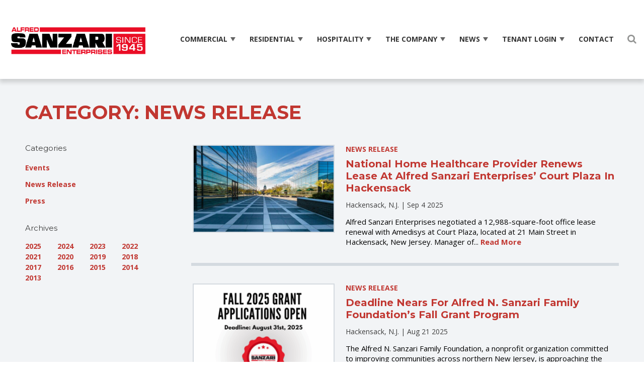

--- FILE ---
content_type: text/html; charset=UTF-8
request_url: https://sanzari.com/category/news-release/
body_size: 18643
content:
<!DOCTYPE html>
<html lang="en-US">

<head>
    <!-- Google Tag Manager -->
    <script>(function (w, d, s, l, i) {
            w[l] = w[l] || [];
            w[l].push({
                'gtm.start':
                    new Date().getTime(), event: 'gtm.js'
            });
            var f = d.getElementsByTagName(s)[0],
                j = d.createElement(s), dl = l != 'dataLayer' ? '&l=' + l : '';
            j.async = true;
            j.src =
                'https://www.googletagmanager.com/gtm.js?id=' + i + dl;
            f.parentNode.insertBefore(j, f);
        })(window, document, 'script', 'dataLayer', 'GTM-WHB28JT');</script>
    <!-- End Google Tag Manager -->
    <meta http-equiv="Content-Type" content="text/html; charset=UTF-8"/>
<script type="text/javascript">
/* <![CDATA[ */
var gform;gform||(document.addEventListener("gform_main_scripts_loaded",function(){gform.scriptsLoaded=!0}),document.addEventListener("gform/theme/scripts_loaded",function(){gform.themeScriptsLoaded=!0}),window.addEventListener("DOMContentLoaded",function(){gform.domLoaded=!0}),gform={domLoaded:!1,scriptsLoaded:!1,themeScriptsLoaded:!1,isFormEditor:()=>"function"==typeof InitializeEditor,callIfLoaded:function(o){return!(!gform.domLoaded||!gform.scriptsLoaded||!gform.themeScriptsLoaded&&!gform.isFormEditor()||(gform.isFormEditor()&&console.warn("The use of gform.initializeOnLoaded() is deprecated in the form editor context and will be removed in Gravity Forms 3.1."),o(),0))},initializeOnLoaded:function(o){gform.callIfLoaded(o)||(document.addEventListener("gform_main_scripts_loaded",()=>{gform.scriptsLoaded=!0,gform.callIfLoaded(o)}),document.addEventListener("gform/theme/scripts_loaded",()=>{gform.themeScriptsLoaded=!0,gform.callIfLoaded(o)}),window.addEventListener("DOMContentLoaded",()=>{gform.domLoaded=!0,gform.callIfLoaded(o)}))},hooks:{action:{},filter:{}},addAction:function(o,r,e,t){gform.addHook("action",o,r,e,t)},addFilter:function(o,r,e,t){gform.addHook("filter",o,r,e,t)},doAction:function(o){gform.doHook("action",o,arguments)},applyFilters:function(o){return gform.doHook("filter",o,arguments)},removeAction:function(o,r){gform.removeHook("action",o,r)},removeFilter:function(o,r,e){gform.removeHook("filter",o,r,e)},addHook:function(o,r,e,t,n){null==gform.hooks[o][r]&&(gform.hooks[o][r]=[]);var d=gform.hooks[o][r];null==n&&(n=r+"_"+d.length),gform.hooks[o][r].push({tag:n,callable:e,priority:t=null==t?10:t})},doHook:function(r,o,e){var t;if(e=Array.prototype.slice.call(e,1),null!=gform.hooks[r][o]&&((o=gform.hooks[r][o]).sort(function(o,r){return o.priority-r.priority}),o.forEach(function(o){"function"!=typeof(t=o.callable)&&(t=window[t]),"action"==r?t.apply(null,e):e[0]=t.apply(null,e)})),"filter"==r)return e[0]},removeHook:function(o,r,t,n){var e;null!=gform.hooks[o][r]&&(e=(e=gform.hooks[o][r]).filter(function(o,r,e){return!!(null!=n&&n!=o.tag||null!=t&&t!=o.priority)}),gform.hooks[o][r]=e)}});
/* ]]> */
</script>

    <link rel="apple-touch-icon-precomposed" sizes="57x57" href="http://www.sanzari.com/apple-touch-icon-57x57.png"/>
    <link rel="apple-touch-icon-precomposed" sizes="114x114" href="http://www.sanzari.com/apple-touch-icon-114x114.png"/>
    <link rel="apple-touch-icon-precomposed" sizes="72x72" href="http://www.sanzari.com/apple-touch-icon-72x72.png"/>
    <link rel="apple-touch-icon-precomposed" sizes="144x144" href="http://www.sanzari.com/apple-touch-icon-144x144.png"/>
    <link rel="apple-touch-icon-precomposed" sizes="120x120" href="http://www.sanzari.com/apple-touch-icon-120x120.png"/>
    <link rel="apple-touch-icon-precomposed" sizes="152x152" href="http://www.sanzari.com/apple-touch-icon-152x152.png"/>
    <link rel="icon" type="image/png" href="http://www.sanzari.com/favicon-32x32.png" sizes="32x32"/>
    <link rel="icon" type="image/png" href="http://www.sanzari.com/favicon-16x16.png" sizes="16x16"/>
    <meta name="application-name" content="Alfred Sanzari Enterprises, Inc."/>
    <meta name="msapplication-TileColor" content="#FFFFFF"/>
    <meta name="msapplication-TileImage" content="http://www.sanzari.com/mstile-144x144.png"/>
    <meta name="viewport" content="width=device-width, initial-scale=1, maximum-scale=1, user-scalable=no"/>
    
    			<script type="text/javascript">!function(){var b=function(){window.__AudioEyeInstallSource="wordpress"; window.__AudioEyeSiteHash="2dfacb1f063ac77f922e9a8ce3a0b432"; var a=document.createElement("script");a.src="https://wsmcdn.audioeye.com/aem.js";a.type="text/javascript";a.setAttribute("async","");document.getElementsByTagName("body")[0].appendChild(a)};"complete"!==document.readyState?window.addEventListener?window.addEventListener("load",b):window.attachEvent&&window.attachEvent("onload",b):b()}();</script>
			<meta name='robots' content='index, follow, max-image-preview:large, max-snippet:-1, max-video-preview:-1' />
	<style>img:is([sizes="auto" i], [sizes^="auto," i]) { contain-intrinsic-size: 3000px 1500px }</style>
	
<!-- Google Tag Manager by PYS -->
    <script data-cfasync="false" data-pagespeed-no-defer>
	    window.dataLayerPYS = window.dataLayerPYS || [];
	</script>
<!-- End Google Tag Manager by PYS -->
	<!-- This site is optimized with the Yoast SEO plugin v26.7 - https://yoast.com/wordpress/plugins/seo/ -->
	<title>News Release Archives - Alfred Sanzari Enterprises, Inc. Page 1</title>
	<link rel="canonical" href="https://sanzariprod.wpenginepowered.com/category/news-release/" />
	<link rel="next" href="https://sanzariprod.wpenginepowered.com/category/news-release/page/2/" />
	<meta property="og:locale" content="en_US" />
	<meta property="og:type" content="article" />
	<meta property="og:title" content="News Release Archives - Alfred Sanzari Enterprises, Inc." />
	<meta property="og:url" content="https://sanzariprod.wpenginepowered.com/category/news-release/" />
	<meta property="og:site_name" content="Alfred Sanzari Enterprises, Inc." />
	<meta name="twitter:card" content="summary_large_image" />
	<script type="application/ld+json" class="yoast-schema-graph">{"@context":"https://schema.org","@graph":[{"@type":"CollectionPage","@id":"https://sanzariprod.wpenginepowered.com/category/news-release/","url":"https://sanzariprod.wpenginepowered.com/category/news-release/","name":"News Release Archives - Alfred Sanzari Enterprises, Inc.","isPartOf":{"@id":"https://sanzariprod.wpenginepowered.com/#website"},"primaryImageOfPage":{"@id":"https://sanzariprod.wpenginepowered.com/category/news-release/#primaryimage"},"image":{"@id":"https://sanzariprod.wpenginepowered.com/category/news-release/#primaryimage"},"thumbnailUrl":"https://sanzari.com/wp-content/uploads/2017/08/Court-Plaza-Day-Exterior-4.jpg","breadcrumb":{"@id":"https://sanzariprod.wpenginepowered.com/category/news-release/#breadcrumb"},"inLanguage":"en-US"},{"@type":"ImageObject","inLanguage":"en-US","@id":"https://sanzariprod.wpenginepowered.com/category/news-release/#primaryimage","url":"https://sanzari.com/wp-content/uploads/2017/08/Court-Plaza-Day-Exterior-4.jpg","contentUrl":"https://sanzari.com/wp-content/uploads/2017/08/Court-Plaza-Day-Exterior-4.jpg","width":2400,"height":1600},{"@type":"BreadcrumbList","@id":"https://sanzariprod.wpenginepowered.com/category/news-release/#breadcrumb","itemListElement":[{"@type":"ListItem","position":1,"name":"Home","item":"https://sanzari.com/"},{"@type":"ListItem","position":2,"name":"News Release"}]},{"@type":"WebSite","@id":"https://sanzariprod.wpenginepowered.com/#website","url":"https://sanzariprod.wpenginepowered.com/","name":"Alfred Sanzari Enterprises, Inc.","description":"","publisher":{"@id":"https://sanzariprod.wpenginepowered.com/#organization"},"potentialAction":[{"@type":"SearchAction","target":{"@type":"EntryPoint","urlTemplate":"https://sanzariprod.wpenginepowered.com/?s={search_term_string}"},"query-input":{"@type":"PropertyValueSpecification","valueRequired":true,"valueName":"search_term_string"}}],"inLanguage":"en-US"},{"@type":"Organization","@id":"https://sanzariprod.wpenginepowered.com/#organization","name":"Alfred Sanzari Enterprises, Inc.","url":"https://sanzariprod.wpenginepowered.com/","logo":{"@type":"ImageObject","inLanguage":"en-US","@id":"https://sanzariprod.wpenginepowered.com/#/schema/logo/image/","url":"https://sanzari.com/wp-content/uploads/2017/08/Sanzari.svg","contentUrl":"https://sanzari.com/wp-content/uploads/2017/08/Sanzari.svg","width":1,"height":1,"caption":"Alfred Sanzari Enterprises, Inc."},"image":{"@id":"https://sanzariprod.wpenginepowered.com/#/schema/logo/image/"}}]}</script>
	<!-- / Yoast SEO plugin. -->


<script type='application/javascript'  id='pys-version-script'>console.log('PixelYourSite Free version 11.1.5.2');</script>
<link rel='dns-prefetch' href='//ajax.googleapis.com' />
<link rel='dns-prefetch' href='//fonts.googleapis.com' />
<link rel="alternate" type="application/rss+xml" title="Alfred Sanzari Enterprises, Inc. &raquo; News Release Category Feed" href="https://sanzari.com/category/news-release/feed/" />
<link rel='stylesheet' id='wp-block-library-css' href='https://sanzari.com/wp-includes/css/dist/block-library/style.min.css?ver=cf1d3b014c015af9ebb1cd68c6f00126' type='text/css' media='all' />
<style id='classic-theme-styles-inline-css' type='text/css'>
/*! This file is auto-generated */
.wp-block-button__link{color:#fff;background-color:#32373c;border-radius:9999px;box-shadow:none;text-decoration:none;padding:calc(.667em + 2px) calc(1.333em + 2px);font-size:1.125em}.wp-block-file__button{background:#32373c;color:#fff;text-decoration:none}
</style>
<style id='global-styles-inline-css' type='text/css'>
:root{--wp--preset--aspect-ratio--square: 1;--wp--preset--aspect-ratio--4-3: 4/3;--wp--preset--aspect-ratio--3-4: 3/4;--wp--preset--aspect-ratio--3-2: 3/2;--wp--preset--aspect-ratio--2-3: 2/3;--wp--preset--aspect-ratio--16-9: 16/9;--wp--preset--aspect-ratio--9-16: 9/16;--wp--preset--color--black: #000000;--wp--preset--color--cyan-bluish-gray: #abb8c3;--wp--preset--color--white: #ffffff;--wp--preset--color--pale-pink: #f78da7;--wp--preset--color--vivid-red: #cf2e2e;--wp--preset--color--luminous-vivid-orange: #ff6900;--wp--preset--color--luminous-vivid-amber: #fcb900;--wp--preset--color--light-green-cyan: #7bdcb5;--wp--preset--color--vivid-green-cyan: #00d084;--wp--preset--color--pale-cyan-blue: #8ed1fc;--wp--preset--color--vivid-cyan-blue: #0693e3;--wp--preset--color--vivid-purple: #9b51e0;--wp--preset--gradient--vivid-cyan-blue-to-vivid-purple: linear-gradient(135deg,rgba(6,147,227,1) 0%,rgb(155,81,224) 100%);--wp--preset--gradient--light-green-cyan-to-vivid-green-cyan: linear-gradient(135deg,rgb(122,220,180) 0%,rgb(0,208,130) 100%);--wp--preset--gradient--luminous-vivid-amber-to-luminous-vivid-orange: linear-gradient(135deg,rgba(252,185,0,1) 0%,rgba(255,105,0,1) 100%);--wp--preset--gradient--luminous-vivid-orange-to-vivid-red: linear-gradient(135deg,rgba(255,105,0,1) 0%,rgb(207,46,46) 100%);--wp--preset--gradient--very-light-gray-to-cyan-bluish-gray: linear-gradient(135deg,rgb(238,238,238) 0%,rgb(169,184,195) 100%);--wp--preset--gradient--cool-to-warm-spectrum: linear-gradient(135deg,rgb(74,234,220) 0%,rgb(151,120,209) 20%,rgb(207,42,186) 40%,rgb(238,44,130) 60%,rgb(251,105,98) 80%,rgb(254,248,76) 100%);--wp--preset--gradient--blush-light-purple: linear-gradient(135deg,rgb(255,206,236) 0%,rgb(152,150,240) 100%);--wp--preset--gradient--blush-bordeaux: linear-gradient(135deg,rgb(254,205,165) 0%,rgb(254,45,45) 50%,rgb(107,0,62) 100%);--wp--preset--gradient--luminous-dusk: linear-gradient(135deg,rgb(255,203,112) 0%,rgb(199,81,192) 50%,rgb(65,88,208) 100%);--wp--preset--gradient--pale-ocean: linear-gradient(135deg,rgb(255,245,203) 0%,rgb(182,227,212) 50%,rgb(51,167,181) 100%);--wp--preset--gradient--electric-grass: linear-gradient(135deg,rgb(202,248,128) 0%,rgb(113,206,126) 100%);--wp--preset--gradient--midnight: linear-gradient(135deg,rgb(2,3,129) 0%,rgb(40,116,252) 100%);--wp--preset--font-size--small: 13px;--wp--preset--font-size--medium: 20px;--wp--preset--font-size--large: 36px;--wp--preset--font-size--x-large: 42px;--wp--preset--spacing--20: 0.44rem;--wp--preset--spacing--30: 0.67rem;--wp--preset--spacing--40: 1rem;--wp--preset--spacing--50: 1.5rem;--wp--preset--spacing--60: 2.25rem;--wp--preset--spacing--70: 3.38rem;--wp--preset--spacing--80: 5.06rem;--wp--preset--shadow--natural: 6px 6px 9px rgba(0, 0, 0, 0.2);--wp--preset--shadow--deep: 12px 12px 50px rgba(0, 0, 0, 0.4);--wp--preset--shadow--sharp: 6px 6px 0px rgba(0, 0, 0, 0.2);--wp--preset--shadow--outlined: 6px 6px 0px -3px rgba(255, 255, 255, 1), 6px 6px rgba(0, 0, 0, 1);--wp--preset--shadow--crisp: 6px 6px 0px rgba(0, 0, 0, 1);}:where(.is-layout-flex){gap: 0.5em;}:where(.is-layout-grid){gap: 0.5em;}body .is-layout-flex{display: flex;}.is-layout-flex{flex-wrap: wrap;align-items: center;}.is-layout-flex > :is(*, div){margin: 0;}body .is-layout-grid{display: grid;}.is-layout-grid > :is(*, div){margin: 0;}:where(.wp-block-columns.is-layout-flex){gap: 2em;}:where(.wp-block-columns.is-layout-grid){gap: 2em;}:where(.wp-block-post-template.is-layout-flex){gap: 1.25em;}:where(.wp-block-post-template.is-layout-grid){gap: 1.25em;}.has-black-color{color: var(--wp--preset--color--black) !important;}.has-cyan-bluish-gray-color{color: var(--wp--preset--color--cyan-bluish-gray) !important;}.has-white-color{color: var(--wp--preset--color--white) !important;}.has-pale-pink-color{color: var(--wp--preset--color--pale-pink) !important;}.has-vivid-red-color{color: var(--wp--preset--color--vivid-red) !important;}.has-luminous-vivid-orange-color{color: var(--wp--preset--color--luminous-vivid-orange) !important;}.has-luminous-vivid-amber-color{color: var(--wp--preset--color--luminous-vivid-amber) !important;}.has-light-green-cyan-color{color: var(--wp--preset--color--light-green-cyan) !important;}.has-vivid-green-cyan-color{color: var(--wp--preset--color--vivid-green-cyan) !important;}.has-pale-cyan-blue-color{color: var(--wp--preset--color--pale-cyan-blue) !important;}.has-vivid-cyan-blue-color{color: var(--wp--preset--color--vivid-cyan-blue) !important;}.has-vivid-purple-color{color: var(--wp--preset--color--vivid-purple) !important;}.has-black-background-color{background-color: var(--wp--preset--color--black) !important;}.has-cyan-bluish-gray-background-color{background-color: var(--wp--preset--color--cyan-bluish-gray) !important;}.has-white-background-color{background-color: var(--wp--preset--color--white) !important;}.has-pale-pink-background-color{background-color: var(--wp--preset--color--pale-pink) !important;}.has-vivid-red-background-color{background-color: var(--wp--preset--color--vivid-red) !important;}.has-luminous-vivid-orange-background-color{background-color: var(--wp--preset--color--luminous-vivid-orange) !important;}.has-luminous-vivid-amber-background-color{background-color: var(--wp--preset--color--luminous-vivid-amber) !important;}.has-light-green-cyan-background-color{background-color: var(--wp--preset--color--light-green-cyan) !important;}.has-vivid-green-cyan-background-color{background-color: var(--wp--preset--color--vivid-green-cyan) !important;}.has-pale-cyan-blue-background-color{background-color: var(--wp--preset--color--pale-cyan-blue) !important;}.has-vivid-cyan-blue-background-color{background-color: var(--wp--preset--color--vivid-cyan-blue) !important;}.has-vivid-purple-background-color{background-color: var(--wp--preset--color--vivid-purple) !important;}.has-black-border-color{border-color: var(--wp--preset--color--black) !important;}.has-cyan-bluish-gray-border-color{border-color: var(--wp--preset--color--cyan-bluish-gray) !important;}.has-white-border-color{border-color: var(--wp--preset--color--white) !important;}.has-pale-pink-border-color{border-color: var(--wp--preset--color--pale-pink) !important;}.has-vivid-red-border-color{border-color: var(--wp--preset--color--vivid-red) !important;}.has-luminous-vivid-orange-border-color{border-color: var(--wp--preset--color--luminous-vivid-orange) !important;}.has-luminous-vivid-amber-border-color{border-color: var(--wp--preset--color--luminous-vivid-amber) !important;}.has-light-green-cyan-border-color{border-color: var(--wp--preset--color--light-green-cyan) !important;}.has-vivid-green-cyan-border-color{border-color: var(--wp--preset--color--vivid-green-cyan) !important;}.has-pale-cyan-blue-border-color{border-color: var(--wp--preset--color--pale-cyan-blue) !important;}.has-vivid-cyan-blue-border-color{border-color: var(--wp--preset--color--vivid-cyan-blue) !important;}.has-vivid-purple-border-color{border-color: var(--wp--preset--color--vivid-purple) !important;}.has-vivid-cyan-blue-to-vivid-purple-gradient-background{background: var(--wp--preset--gradient--vivid-cyan-blue-to-vivid-purple) !important;}.has-light-green-cyan-to-vivid-green-cyan-gradient-background{background: var(--wp--preset--gradient--light-green-cyan-to-vivid-green-cyan) !important;}.has-luminous-vivid-amber-to-luminous-vivid-orange-gradient-background{background: var(--wp--preset--gradient--luminous-vivid-amber-to-luminous-vivid-orange) !important;}.has-luminous-vivid-orange-to-vivid-red-gradient-background{background: var(--wp--preset--gradient--luminous-vivid-orange-to-vivid-red) !important;}.has-very-light-gray-to-cyan-bluish-gray-gradient-background{background: var(--wp--preset--gradient--very-light-gray-to-cyan-bluish-gray) !important;}.has-cool-to-warm-spectrum-gradient-background{background: var(--wp--preset--gradient--cool-to-warm-spectrum) !important;}.has-blush-light-purple-gradient-background{background: var(--wp--preset--gradient--blush-light-purple) !important;}.has-blush-bordeaux-gradient-background{background: var(--wp--preset--gradient--blush-bordeaux) !important;}.has-luminous-dusk-gradient-background{background: var(--wp--preset--gradient--luminous-dusk) !important;}.has-pale-ocean-gradient-background{background: var(--wp--preset--gradient--pale-ocean) !important;}.has-electric-grass-gradient-background{background: var(--wp--preset--gradient--electric-grass) !important;}.has-midnight-gradient-background{background: var(--wp--preset--gradient--midnight) !important;}.has-small-font-size{font-size: var(--wp--preset--font-size--small) !important;}.has-medium-font-size{font-size: var(--wp--preset--font-size--medium) !important;}.has-large-font-size{font-size: var(--wp--preset--font-size--large) !important;}.has-x-large-font-size{font-size: var(--wp--preset--font-size--x-large) !important;}
:where(.wp-block-post-template.is-layout-flex){gap: 1.25em;}:where(.wp-block-post-template.is-layout-grid){gap: 1.25em;}
:where(.wp-block-columns.is-layout-flex){gap: 2em;}:where(.wp-block-columns.is-layout-grid){gap: 2em;}
:root :where(.wp-block-pullquote){font-size: 1.5em;line-height: 1.6;}
</style>
<link rel='stylesheet' id='webfont-css' href='https://fonts.googleapis.com/css?family=Open+Sans%3A300%2C400%2C700%7CMontserrat%3A400%2C500%2C500i%2C700%7COswald%3A300&#038;ver=cf1d3b014c015af9ebb1cd68c6f00126' type='text/css' media='all' />
<link rel='stylesheet' id='font-awesome-css' href='https://sanzari.com/wp-content/themes/sanzari/font-awesome.min.css?ver=cf1d3b014c015af9ebb1cd68c6f00126' type='text/css' media='all' />
<link rel='stylesheet' id='normalize-css' href='https://sanzari.com/wp-content/themes/sanzari/normalize.css?ver=cf1d3b014c015af9ebb1cd68c6f00126' type='text/css' media='all' />
<link rel='stylesheet' id='style-css' href='https://sanzari.com/wp-content/themes/sanzari/style.css?v=2026-01-20-6-12-26&#038;ver=cf1d3b014c015af9ebb1cd68c6f00126' type='text/css' media='all' />
<link rel='stylesheet' id='responsive-css' href='https://sanzari.com/wp-content/themes/sanzari/responsive.css?ver=cf1d3b014c015af9ebb1cd68c6f00126' type='text/css' media='all' />
<link rel='stylesheet' id='tower-ada-css' href='https://sanzari.com/wp-content/themes/sanzari/assets/dist/tower.remediation.css' type='text/css' media='all' />
<script type="text/javascript" src="https://ajax.googleapis.com/ajax/libs/jquery/2.2.4/jquery.min.js?ver=3.1.0" id="jquery-js"></script>
<script type="text/javascript" src="https://sanzari.com/wp-content/themes/sanzari/js/scripts.js" id="scripts-js"></script>
<script type="text/javascript" src="https://sanzari.com/wp-content/plugins/pixelyoursite/dist/scripts/jquery.bind-first-0.2.3.min.js?ver=0.2.3" id="jquery-bind-first-js"></script>
<script type="text/javascript" src="https://sanzari.com/wp-content/plugins/pixelyoursite/dist/scripts/js.cookie-2.1.3.min.js?ver=2.1.3" id="js-cookie-pys-js"></script>
<script type="text/javascript" src="https://sanzari.com/wp-content/plugins/pixelyoursite/dist/scripts/tld.min.js?ver=2.3.1" id="js-tld-js"></script>
<script type="text/javascript" id="pys-js-extra">
/* <![CDATA[ */
var pysOptions = {"staticEvents":{"facebook":{"init_event":[{"delay":0,"type":"static","ajaxFire":false,"name":"PageView","pixelIds":["200623874147571"],"eventID":"103f4a22-f9dd-49e8-b49c-312aa17c5aaf","params":{"page_title":"News Release","post_type":"category","post_id":8,"plugin":"PixelYourSite","user_role":"guest","event_url":"sanzari.com\/category\/news-release\/"},"e_id":"init_event","ids":[],"hasTimeWindow":false,"timeWindow":0,"woo_order":"","edd_order":""}]}},"dynamicEvents":[],"triggerEvents":[],"triggerEventTypes":[],"facebook":{"pixelIds":["200623874147571"],"advancedMatching":[],"advancedMatchingEnabled":false,"removeMetadata":false,"wooVariableAsSimple":false,"serverApiEnabled":false,"wooCRSendFromServer":false,"send_external_id":null,"enabled_medical":false,"do_not_track_medical_param":["event_url","post_title","page_title","landing_page","content_name","categories","category_name","tags"],"meta_ldu":false},"ga":{"trackingIds":["G-LD2ZD5MECV"],"commentEventEnabled":true,"downloadEnabled":true,"formEventEnabled":true,"crossDomainEnabled":false,"crossDomainAcceptIncoming":false,"crossDomainDomains":[],"isDebugEnabled":[],"serverContainerUrls":{"G-LD2ZD5MECV":{"enable_server_container":"","server_container_url":"","transport_url":""}},"additionalConfig":{"G-LD2ZD5MECV":{"first_party_collection":true}},"disableAdvertisingFeatures":false,"disableAdvertisingPersonalization":false,"wooVariableAsSimple":true,"custom_page_view_event":false},"debug":"","siteUrl":"https:\/\/sanzari.com","ajaxUrl":"https:\/\/sanzari.com\/wp-admin\/admin-ajax.php","ajax_event":"7e7564933f","enable_remove_download_url_param":"1","cookie_duration":"7","last_visit_duration":"60","enable_success_send_form":"","ajaxForServerEvent":"1","ajaxForServerStaticEvent":"1","useSendBeacon":"1","send_external_id":"1","external_id_expire":"180","track_cookie_for_subdomains":"1","google_consent_mode":"1","gdpr":{"ajax_enabled":false,"all_disabled_by_api":false,"facebook_disabled_by_api":false,"analytics_disabled_by_api":false,"google_ads_disabled_by_api":false,"pinterest_disabled_by_api":false,"bing_disabled_by_api":false,"reddit_disabled_by_api":false,"externalID_disabled_by_api":false,"facebook_prior_consent_enabled":true,"analytics_prior_consent_enabled":true,"google_ads_prior_consent_enabled":null,"pinterest_prior_consent_enabled":true,"bing_prior_consent_enabled":true,"cookiebot_integration_enabled":false,"cookiebot_facebook_consent_category":"marketing","cookiebot_analytics_consent_category":"statistics","cookiebot_tiktok_consent_category":"marketing","cookiebot_google_ads_consent_category":"marketing","cookiebot_pinterest_consent_category":"marketing","cookiebot_bing_consent_category":"marketing","consent_magic_integration_enabled":false,"real_cookie_banner_integration_enabled":false,"cookie_notice_integration_enabled":false,"cookie_law_info_integration_enabled":false,"analytics_storage":{"enabled":true,"value":"granted","filter":false},"ad_storage":{"enabled":true,"value":"granted","filter":false},"ad_user_data":{"enabled":true,"value":"granted","filter":false},"ad_personalization":{"enabled":true,"value":"granted","filter":false}},"cookie":{"disabled_all_cookie":false,"disabled_start_session_cookie":false,"disabled_advanced_form_data_cookie":false,"disabled_landing_page_cookie":false,"disabled_first_visit_cookie":false,"disabled_trafficsource_cookie":false,"disabled_utmTerms_cookie":false,"disabled_utmId_cookie":false},"tracking_analytics":{"TrafficSource":"direct","TrafficLanding":"undefined","TrafficUtms":[],"TrafficUtmsId":[]},"GATags":{"ga_datalayer_type":"default","ga_datalayer_name":"dataLayerPYS"},"woo":{"enabled":false},"edd":{"enabled":false},"cache_bypass":"1768890372"};
/* ]]> */
</script>
<script type="text/javascript" src="https://sanzari.com/wp-content/plugins/pixelyoursite/dist/scripts/public.js?ver=11.1.5.2" id="pys-js"></script>
<script></script><link rel="https://api.w.org/" href="https://sanzari.com/wp-json/" /><link rel="alternate" title="JSON" type="application/json" href="https://sanzari.com/wp-json/wp/v2/categories/8" /><meta name="generator" content="Powered by WPBakery Page Builder - drag and drop page builder for WordPress."/>
<link rel="icon" href="https://sanzari.com/wp-content/uploads/2021/08/cropped-ASE-Favicon-4-32x32.jpg" sizes="32x32" />
<link rel="icon" href="https://sanzari.com/wp-content/uploads/2021/08/cropped-ASE-Favicon-4-192x192.jpg" sizes="192x192" />
<link rel="apple-touch-icon" href="https://sanzari.com/wp-content/uploads/2021/08/cropped-ASE-Favicon-4-180x180.jpg" />
<meta name="msapplication-TileImage" content="https://sanzari.com/wp-content/uploads/2021/08/cropped-ASE-Favicon-4-270x270.jpg" />
<noscript><style> .wpb_animate_when_almost_visible { opacity: 1; }</style></noscript>        <script>
        jQuery(document).ready(function ($) {
            
            
            
            
            
            $('a.postid-11194').addClass('active');
        });
    </script>
    <script>
        (function (i, s, o, g, r, a, m) {
            i['GoogleAnalyticsObject'] = r;
            i[r] = i[r] || function () {
                (i[r].q = i[r].q || []).push(arguments)
            }, i[r].l = 1 * new Date();
            a = s.createElement(o),
                m = s.getElementsByTagName(o)[0];
            a.async = 1;
            a.src = g;
            m.parentNode.insertBefore(a, m)
        })(window, document, 'script', 'https://www.google-analytics.com/analytics.js', 'ga');

        ga('create', 'UA-105711492-1', 'auto');
        ga('create', 'UA-38230325-1', 'auto', 'sanzari');
        ga('set', 'anonymizeIp', true);
        ga('send', 'pageview');
        ga('sanzari.send', 'pageview');
    </script>
</head>
<body class="archive category category-news-release category-8 wp-theme-sanzari wpb-js-composer js-comp-ver-8.2 vc_responsive">
<!-- Google Tag Manager (noscript) -->
<noscript>
    <iframe src="https://www.googletagmanager.com/ns.html?id=GTM-WHB28JT"
            height="0" width="0" style="display:none;visibility:hidden"></iframe>
</noscript>
<!-- End Google Tag Manager (noscript) -->
<div id="mobile-toggle" class="mobile-only">
    <div class="line first"></div>
    <div class="line second"></div>
    <div class="line third"></div>
</div>

<div id="mobile-menu">
    <nav class="menu-mobile-container" aria-label="Mobile Navigation Menu"><ul id="menu-mobile" class="menu"><li id="menu-item-2661" class="menu-item menu-item-type-post_type menu-item-object-page menu-item-home menu-item-2661"><a href="https://sanzari.com/">Home</a></li>
<li id="menu-item-2662" class="menu-item menu-item-type-post_type menu-item-object-page menu-item-has-children menu-item-2662"><a href="https://sanzari.com/commercial/">Commercial</a>
<ul class="sub-menu">
	<li id="menu-item-2867" class="menu-item menu-item-type-gs_sim menu-item-object-gs_sim menu-item-2867"><li><a class="postid-5187" title="1 Pond Road, Rockleigh NJ" href="https://sanzari.com/commercial/1-pond-road-rockleigh-nj/">1 Pond Road, Rockleigh NJ</a><li><a class="postid-2510" title="10 Maple St, Norwood NJ" href="https://sanzari.com/commercial/10-maple-st-norwood-nj/">10 Maple St, Norwood NJ</a><li><a class="postid-2509" title="50 Maple St, Norwood NJ" href="https://sanzari.com/commercial/50-maple-st-norwood-nj/">50 Maple St, Norwood NJ</a><li><a class="postid-2523" title="10/12 Horizon Blvd, South Hackensack NJ" href="https://sanzari.com/commercial/1012-horizon-blvd-south-hackensack-nj/">10/12 Horizon Blvd, South Hackensack NJ</a><li><a class="postid-2524" title="16/20 Horizon Blvd, South Hackensack NJ" href="https://sanzari.com/commercial/16-20-horizon-blvd-south-hackensack-nj/">16/20 Horizon Blvd, South Hackensack NJ</a><li><a class="postid-2525" title="35 Horizon Blvd, South Hackensack NJ" href="https://sanzari.com/commercial/35-horizon-blvd-south-hackensack-nj/">35 Horizon Blvd, South Hackensack NJ</a><li><a class="postid-2529" title="14 Central Blvd, South Hackensack NJ" href="https://sanzari.com/commercial/14-central-blvd-south-hackensack-nj/">14 Central Blvd, South Hackensack NJ</a><li><a class="postid-2530" title="18 Central Blvd, South Hackensack NJ" href="https://sanzari.com/commercial/18-central-blvd-south-hackensack-nj/">18 Central Blvd, South Hackensack NJ</a><li><a class="postid-2522" title="14/24 East Wesley St, South Hackensack NJ" href="https://sanzari.com/commercial/1424-east-wesley-st-south-hackensack-nj/">14/24 East Wesley St, South Hackensack NJ</a><li><a class="postid-2526" title="21/23 Empire Blvd, South Hackensack NJ" href="https://sanzari.com/commercial/2123-empire-blvd-south-hackensack-nj/">21/23 Empire Blvd, South Hackensack NJ</a><li><a class="postid-2527" title="25 Empire Blvd, South Hackensack NJ" href="https://sanzari.com/commercial/25-empire-blvd-south-hackensack-nj/">25 Empire Blvd, South Hackensack NJ</a><li><a class="postid-2528" title="35 Empire Blvd, South Hackensack NJ" href="https://sanzari.com/commercial/35-empire-blvd-south-hackensack-nj/">35 Empire Blvd, South Hackensack NJ</a><li><a class="postid-2511" title="335 Chestnut St, Norwood NJ" href="https://sanzari.com/commercial/335-chestnut-st-norwood-nj/">335 Chestnut St, Norwood NJ</a><li><a class="postid-2512" title="355 Chestnut St, Norwood NJ" href="https://sanzari.com/commercial/355-chestnut-st-norwood-nj/">355 Chestnut St, Norwood NJ</a><li><a class="postid-2513" title="375 Chestnut St, Norwood NJ" href="https://sanzari.com/commercial/375-chestnut-st-norwood-nj/">375 Chestnut St, Norwood NJ</a><li><a class="postid-2519" title="385 Chestnut St, Norwood NJ" href="https://sanzari.com/commercial/385-chestnut-st-norwood-nj/">385 Chestnut St, Norwood NJ</a><li><a class="postid-2521" title="4 Alsan Way, Little Ferry NJ" href="https://sanzari.com/commercial/4-alsan-way-little-ferry-nj/">4 Alsan Way, Little Ferry NJ</a><li><a class="postid-2505" title="481 Edward H. Ross Drive, Elmwood Park NJ" href="https://sanzari.com/commercial/481-edward-h-ross-drive/">481 Edward H. Ross Drive, Elmwood Park NJ</a><li><a class="postid-2506" title="487 Edward H. Ross Drive, Elmwood Park NJ" href="https://sanzari.com/commercial/487-edward-h-ross-drive/">487 Edward H. Ross Drive, Elmwood Park NJ</a><li><a class="postid-2508" title="491 Edward H. Ross Drive, Elmwood Park NJ" href="https://sanzari.com/commercial/491-edward-h-ross-drive/">491 Edward H. Ross Drive, Elmwood Park NJ</a><li><a class="postid-2321" title="Court Plaza" href="https://sanzari.com/commercial/court-plaza/">Court Plaza</a><li><a class="postid-2304" title="Elmwood Park Plaza" href="https://sanzari.com/commercial/elmwood-park-plaza/">Elmwood Park Plaza</a><li><a class="postid-2254" title="Glenpointe" href="https://sanzari.com/commercial/glenpointe/">Glenpointe</a><li><a class="postid-2298" title="Heights Plaza" href="https://sanzari.com/commercial/heights-plaza/">Heights Plaza</a><li><a class="postid-2302" title="Alfred N. Sanzari Medical Arts Building" href="https://sanzari.com/commercial/alfred-n-sanzari-medical-arts-building/">Alfred N. Sanzari Medical Arts Building</a><li><a class="postid-2301" title="Summit Plaza" href="https://sanzari.com/commercial/summit-plaza/">Summit Plaza</a></li>
	<li id="menu-item-5223" class="btn-avail menu-item menu-item-type-post_type menu-item-object-page menu-item-5223"><a href="https://sanzari.com/availabilities-commercial/">Availabilities</a></li>
</ul>
</li>
<li id="menu-item-2663" class="menu-item menu-item-type-post_type menu-item-object-page menu-item-has-children menu-item-2663"><a href="https://sanzari.com/residential/">Residential</a>
<ul class="sub-menu">
	<li id="menu-item-10752" class="menu-item menu-item-type-custom menu-item-object-custom menu-item-10752"><a target="_blank" href="https://www.zephyrridgenj.com/">Zephyr Ridge</a></li>
	<li id="menu-item-10753" class="menu-item menu-item-type-custom menu-item-object-custom menu-item-10753"><a target="_blank" href="https://www.theivanhoenj.com/">The Ivanhoe</a></li>
	<li id="menu-item-10754" class="menu-item menu-item-type-custom menu-item-object-custom menu-item-10754"><a target="_blank" href="https://www.nottinghammanornj.com/">Nottingham Manor</a></li>
	<li id="menu-item-10755" class="menu-item menu-item-type-custom menu-item-object-custom menu-item-10755"><a target="_blank" href="https://www.willowgardensnj.com/">Willow Gardens</a></li>
	<li id="menu-item-10756" class="menu-item menu-item-type-custom menu-item-object-custom menu-item-10756"><a target="_blank" href="https://www.greenwayvillagenj.com/">Greenway Village</a></li>
	<li id="menu-item-5222" class="btn-avail residentialbtn menu-item menu-item-type-post_type menu-item-object-page menu-item-5222"><a href="https://sanzari.com/availabilities-residential/">Availabilities</a></li>
</ul>
</li>
<li id="menu-item-2664" class="menu-item menu-item-type-post_type menu-item-object-page menu-item-has-children menu-item-2664"><a href="https://sanzari.com/hospitality/">Hospitality</a>
<ul class="sub-menu">
	<li id="menu-item-2869" class="menu-item menu-item-type-gs_sim menu-item-object-gs_sim menu-item-2869"><li><a class="postid-2339" title="Marriott at Glenpointe Hotel and Conference Center" href="https://sanzari.com/hospitality/marriott-at-glenpointe-hotel-and-conference-center/">Marriott at Glenpointe Hotel and Conference Center</a><li><a class="postid-2502" title="Homewood Suites by Hilton" href="https://sanzari.com/hospitality/homewood-suites/">Homewood Suites by Hilton</a><li><a class="postid-2503" title="Hampton Inn &#038; Suites by Hilton" href="https://sanzari.com/hospitality/hampton-inn-suites/">Hampton Inn &#038; Suites by Hilton</a></li>
	<li id="menu-item-5221" class="btn-avail hospitalitybtn menu-item menu-item-type-post_type menu-item-object-page menu-item-5221"><a href="https://sanzari.com/availabilities-hospitality/">Availabilities</a></li>
</ul>
</li>
<li id="menu-item-2665" class="menu-item menu-item-type-post_type menu-item-object-page menu-item-has-children menu-item-2665"><a href="https://sanzari.com/the-company/">The Company</a>
<ul class="sub-menu">
	<li id="menu-item-2666" class="menu-item menu-item-type-post_type menu-item-object-page menu-item-2666"><a href="https://sanzari.com/the-company/about-sanzari/">About Sanzari</a></li>
	<li id="menu-item-2667" class="menu-item menu-item-type-post_type menu-item-object-page menu-item-2667"><a href="https://sanzari.com/the-company/our-team/">Our Team</a></li>
	<li id="menu-item-3604" class="menu-item menu-item-type-post_type menu-item-object-page menu-item-3604"><a href="https://sanzari.com/the-company/expertise/">Expertise</a></li>
</ul>
</li>
<li id="menu-item-2668" class="menu-item menu-item-type-post_type menu-item-object-page menu-item-2668"><a href="https://sanzari.com/news/">News</a></li>
<li id="menu-item-2725" class="menu-item menu-item-type-custom menu-item-object-custom menu-item-has-children menu-item-2725"><a href="#">Tenant Login</a>
<ul class="sub-menu">
	<li id="menu-item-2726" class="menu-item menu-item-type-custom menu-item-object-custom menu-item-2726"><a target="_blank" href="//commercialcafe.securecafe3.com/tenantportal/commercialleasing/userlogin.aspx?companyid=762">Commercial</a></li>
	<li id="menu-item-10757" class="menu-item menu-item-type-custom menu-item-object-custom menu-item-10757"><a target="_blank" href="https://www.rentcafe.com/residentservices/apartmentsforrent/userlogin.aspx">Residential</a></li>
</ul>
</li>
<li id="menu-item-2669" class="menu-item menu-item-type-post_type menu-item-object-page menu-item-2669"><a href="https://sanzari.com/contact/">Contact</a></li>
</ul></nav></div>
<div class="page-wrap">


    <!-- ADA compliance tag overridden -->
    <header id="headerWrapper" class="w-max">
        <!-- ADA Compliance -->
        <a class="content-link" href="#content-link">
            Skip to content
        </a>
        <div id="header" class="w-full">

            <a id="logo" title="Alfred Sanzari Enterprises, Inc. - " href="https://sanzari.com"><img alt="Alfred Sanzari Enterprises Since 1945 logo" src="https://sanzari.com/wp-content/uploads/2022/09/ASE-New-Logo.png"></a>
            <div class="nav nav-left">
                <nav class="menu-primary-left-container" aria-label="Primary"><ul id="menu-primary-left" class="menu"><li id="menu-item-68" class="has--megamenu menu-item menu-item-type-post_type menu-item-object-page has--toggle-btn menu-item-68"><a href="https://sanzari.com/commercial/">Commercial</a><button type="button" 
    aria-label="Commercial Menu"
    aria-expanded="false" 
    class="toggle-nav-btn">
</button></li>
<li id="menu-item-70" class="menu-item menu-item-type-post_type menu-item-object-page menu-item-has-children has--toggle-btn menu-item-70"><a href="https://sanzari.com/residential/">Residential</a><button type="button" 
    aria-label="Residential Menu"
    aria-expanded="false" 
    class="toggle-nav-btn">
</button>
<ul class="sub-menu">
	<li id="menu-item-10742" class="menu-item menu-item-type-custom menu-item-object-custom menu-item-10742"><a target="_blank" href="https://www.zephyrridgenj.com/">Zephyr Ridge</a></li>
	<li id="menu-item-10741" class="menu-item menu-item-type-custom menu-item-object-custom menu-item-10741"><a target="_blank" href="https://www.theivanhoenj.com/">The Ivanhoe</a></li>
	<li id="menu-item-10743" class="menu-item menu-item-type-custom menu-item-object-custom menu-item-10743"><a target="_blank" href="https://www.nottinghammanornj.com/">Nottingham Manor</a></li>
	<li id="menu-item-10744" class="menu-item menu-item-type-custom menu-item-object-custom menu-item-10744"><a target="_blank" href="https://www.willowgardensnj.com/">Willow Gardens</a></li>
	<li id="menu-item-10745" class="menu-item menu-item-type-custom menu-item-object-custom menu-item-10745"><a target="_blank" href="https://www.greenwayvillagenj.com/">Greenway Village</a></li>
	<li id="menu-item-5220" class="btn-avail residentialbtn menu-item menu-item-type-post_type menu-item-object-page menu-item-5220"><a href="https://sanzari.com/availabilities-residential/">Availabilities</a></li>
</ul>
</li>
<li id="menu-item-69" class="menu-item menu-item-type-post_type menu-item-object-page menu-item-has-children has--toggle-btn menu-item-69"><a href="https://sanzari.com/hospitality/">Hospitality</a><button type="button" 
    aria-label="Hospitality Menu"
    aria-expanded="false" 
    class="toggle-nav-btn">
</button>
<ul class="sub-menu">
	<li id="menu-item-3007" class="menu-item menu-item-type-gs_sim menu-item-object-gs_sim menu-item-3007"><li><a class="postid-2339" title="Marriott at Glenpointe Hotel and Conference Center" href="https://sanzari.com/hospitality/marriott-at-glenpointe-hotel-and-conference-center/">Marriott at Glenpointe Hotel and Conference Center</a><li><a class="postid-2502" title="Homewood Suites by Hilton" href="https://sanzari.com/hospitality/homewood-suites/">Homewood Suites by Hilton</a><li><a class="postid-2503" title="Hampton Inn &#038; Suites by Hilton" href="https://sanzari.com/hospitality/hampton-inn-suites/">Hampton Inn &#038; Suites by Hilton</a></li>
	<li id="menu-item-5219" class="btn-avail hospitalitybtn menu-item menu-item-type-post_type menu-item-object-page menu-item-5219"><a href="https://sanzari.com/availabilities-hospitality/">Availabilities</a></li>
</ul>
</li>
<li id="menu-item-4444" class="menu-item menu-item-type-custom menu-item-object-custom menu-item-has-children menu-item--is-empty has--toggle-btn menu-item-4444"><a href="#">The Company</a><button type="button" 
    aria-label="The Company Menu"
    aria-expanded="false" 
    class="toggle-nav-btn">
</button>
<ul class="sub-menu">
	<li id="menu-item-4446" class="menu-item menu-item-type-post_type menu-item-object-page menu-item-4446"><a href="https://sanzari.com/the-company/our-team/">Our Team</a></li>
	<li id="menu-item-4447" class="menu-item menu-item-type-post_type menu-item-object-page menu-item-4447"><a href="https://sanzari.com/the-company/about-sanzari/">About Sanzari</a></li>
	<li id="menu-item-4445" class="menu-item menu-item-type-post_type menu-item-object-page menu-item-4445"><a href="https://sanzari.com/the-company/expertise/">Expertise</a></li>
	<li id="menu-item-5131" class="menu-item menu-item-type-custom menu-item-object-custom menu-item-5131"><a target="_blank" href="https://sanzarifoundation.com/">Sanzari Foundation</a></li>
</ul>
</li>
<li id="menu-item-4448" class="menu-item menu-item-type-custom menu-item-object-custom current-menu-ancestor current-menu-parent menu-item-has-children menu-item--is-empty has--toggle-btn menu-item-4448"><a href="#">News</a><button type="button" 
    aria-label="News Menu"
    aria-expanded="false" 
    class="toggle-nav-btn">
</button>
<ul class="sub-menu">
	<li id="menu-item-4607" class="menu-item menu-item-type-taxonomy menu-item-object-category current-menu-item menu-item-4607"><a href="https://sanzari.com/category/news-release/" aria-current="page">News Release</a></li>
	<li id="menu-item-4608" class="menu-item menu-item-type-taxonomy menu-item-object-category menu-item-4608"><a href="https://sanzari.com/category/press/">Press</a></li>
</ul>
</li>
<li id="menu-item-4451" class="menu-item menu-item-type-custom menu-item-object-custom menu-item-has-children menu-item--is-empty has--toggle-btn menu-item-4451"><a href="#">Tenant Login</a><button type="button" 
    aria-label="Tenant Login Menu"
    aria-expanded="false" 
    class="toggle-nav-btn">
</button>
<ul class="sub-menu">
	<li id="menu-item-4452" class="menu-item menu-item-type-custom menu-item-object-custom menu-item-4452"><a target="_blank" href="http://commercialcafe.securecafe3.com/tenantportal/commercialleasing/userlogin.aspx?companyid=762">Commercial</a></li>
	<li id="menu-item-10749" class="menu-item menu-item-type-custom menu-item-object-custom menu-item-10749"><a target="_blank" href="https://www.rentcafe.com/residentservices/apartmentsforrent/userlogin.aspx">Residential</a></li>
</ul>
</li>
<li id="menu-item-4453" class="menu-item menu-item-type-post_type menu-item-object-page menu-item-4453"><a href="https://sanzari.com/contact/">Contact</a></li>
</ul></nav>            </div>
            <div class="searchbar">
                <!-- ADA Compliance -->
                <a href="#" aria-expanded="false" class="search" aria-label="search"><i class="fa fa-search"></i></a>
                <form aria-hidden="true" role="search" method="get" id="searchform" class="searchform" action="https://sanzari.com/">
                    <label class="screen-reader-text" for="s" title="search" aria-label="search">Search</label>
                    <input tabindex="-1" type="text" value="" name="s" id="s"/>
                    <input tabindex="-1" type="submit" id="searchsubmit" value="Search"/>
                </form>

            </div>
            <div class="clear"></div>
        </div>
    </header>
    <!-- ADA Compliance -->
    <a name="content" id="content-link"></a>
    <div id="megamenu" class="w-max">
        <div id="commercial" class="megamenu w-full">

            <div class="section inline w-33">
                <!-- ADA Compliance -->
                <div class="heading-flex">
                    <h2 class="office">Office </h2>
                    <a href="https://sanzari.com/availabilities-commercial/" class="officebtn btn-avail">AVAILABILITIES</a>
                </div>
                <div class="mini-divider"></div>
                                                    <ul class="submenu">
                                                                    <li><a class="postid-2321" title="Court Plaza" href="https://sanzari.com/commercial/court-plaza/">Court Plaza</a></li>
                                                                        <li><a class="postid-2304" title="Elmwood Park Plaza" href="https://sanzari.com/commercial/elmwood-park-plaza/">Elmwood Park Plaza</a></li>
                                                                        <li><a class="postid-2254" title="Glenpointe" href="https://sanzari.com/commercial/glenpointe/">Glenpointe</a></li>
                                                                        <li><a class="postid-2298" title="Heights Plaza" href="https://sanzari.com/commercial/heights-plaza/">Heights Plaza</a></li>
                                            </ul>
                                <br>
                <!-- ADA Compliance -->
                <div class="heading-flex">
                    <h2>Retail </h2>
                    <a href="https://sanzari.com/availabilities-commercial/" class="retailbtn btn-avail">AVAILABILITIES</a>
                </div>
                <div class="mini-divider"></div>
                                                    <ul class="submenu">
                                                                    <li><a class="postid-2302" title="Alfred N. Sanzari Medical Arts Building" href="https://sanzari.com/commercial/alfred-n-sanzari-medical-arts-building/">Alfred N. Sanzari Medical Arts Building</a></li>
                                                                        <li><a class="postid-2301" title="Summit Plaza" href="https://sanzari.com/commercial/summit-plaza/">Summit Plaza</a></li>
                                            </ul>
                
            </div>

            <div class="section border-left inline w-63">
                <!-- ADA Compliance -->
                <div class="heading-flex">
                    <h2>Industrial </h2>
                    <a href="https://sanzari.com/availabilities-commercial/" class="industrialbtn btn-avail">AVAILABILITIES</a>
                </div>
                <div class="mini-divider"></div>
                                                    <!-- ADA Compliance -starts -->
                    <ul class="submenu">
                                                                                <li class=" left w-50">
                                <a class="postid-5187" title="1 Pond Road, Rockleigh NJ" href="https://sanzari.com/commercial/1-pond-road-rockleigh-nj/">1 Pond Road, Rockleigh NJ</a>
                            </li>
                                                                                    <li class=" left w-50">
                                <a class="postid-2510" title="10 Maple St, Norwood NJ" href="https://sanzari.com/commercial/10-maple-st-norwood-nj/">10 Maple St, Norwood NJ</a>
                            </li>
                                                                                    <li class=" left w-50">
                                <a class="postid-2509" title="50 Maple St, Norwood NJ" href="https://sanzari.com/commercial/50-maple-st-norwood-nj/">50 Maple St, Norwood NJ</a>
                            </li>
                                                                                    <li class=" left w-50">
                                <a class="postid-2523" title="10/12 Horizon Blvd, South Hackensack NJ" href="https://sanzari.com/commercial/1012-horizon-blvd-south-hackensack-nj/">10/12 Horizon Blvd, South Hackensack NJ</a>
                            </li>
                                                                                    <li class=" left w-50">
                                <a class="postid-2524" title="16/20 Horizon Blvd, South Hackensack NJ" href="https://sanzari.com/commercial/16-20-horizon-blvd-south-hackensack-nj/">16/20 Horizon Blvd, South Hackensack NJ</a>
                            </li>
                                                                                    <li class=" left w-50">
                                <a class="postid-2525" title="35 Horizon Blvd, South Hackensack NJ" href="https://sanzari.com/commercial/35-horizon-blvd-south-hackensack-nj/">35 Horizon Blvd, South Hackensack NJ</a>
                            </li>
                                                                                    <li class=" left w-50">
                                <a class="postid-2529" title="14 Central Blvd, South Hackensack NJ" href="https://sanzari.com/commercial/14-central-blvd-south-hackensack-nj/">14 Central Blvd, South Hackensack NJ</a>
                            </li>
                                                                                    <li class=" left w-50">
                                <a class="postid-2530" title="18 Central Blvd, South Hackensack NJ" href="https://sanzari.com/commercial/18-central-blvd-south-hackensack-nj/">18 Central Blvd, South Hackensack NJ</a>
                            </li>
                                                                                    <li class=" left w-50">
                                <a class="postid-2522" title="14/24 East Wesley St, South Hackensack NJ" href="https://sanzari.com/commercial/1424-east-wesley-st-south-hackensack-nj/">14/24 East Wesley St, South Hackensack NJ</a>
                            </li>
                                                                                    <li class=" left w-50">
                                <a class="postid-2526" title="21/23 Empire Blvd, South Hackensack NJ" href="https://sanzari.com/commercial/2123-empire-blvd-south-hackensack-nj/">21/23 Empire Blvd, South Hackensack NJ</a>
                            </li>
                                                                                                                <li class=" left w-50">
                                <a class="postid-2527" title="25 Empire Blvd, South Hackensack NJ" href="https://sanzari.com/commercial/25-empire-blvd-south-hackensack-nj/">25 Empire Blvd, South Hackensack NJ</a>
                            </li>
                                                                                    <li class=" left w-50">
                                <a class="postid-2528" title="35 Empire Blvd, South Hackensack NJ" href="https://sanzari.com/commercial/35-empire-blvd-south-hackensack-nj/">35 Empire Blvd, South Hackensack NJ</a>
                            </li>
                                                                                    <li class=" left w-50">
                                <a class="postid-2511" title="335 Chestnut St, Norwood NJ" href="https://sanzari.com/commercial/335-chestnut-st-norwood-nj/">335 Chestnut St, Norwood NJ</a>
                            </li>
                                                                                    <li class=" left w-50">
                                <a class="postid-2512" title="355 Chestnut St, Norwood NJ" href="https://sanzari.com/commercial/355-chestnut-st-norwood-nj/">355 Chestnut St, Norwood NJ</a>
                            </li>
                                                                                    <li class=" left w-50">
                                <a class="postid-2513" title="375 Chestnut St, Norwood NJ" href="https://sanzari.com/commercial/375-chestnut-st-norwood-nj/">375 Chestnut St, Norwood NJ</a>
                            </li>
                                                                                    <li class=" left w-50">
                                <a class="postid-2519" title="385 Chestnut St, Norwood NJ" href="https://sanzari.com/commercial/385-chestnut-st-norwood-nj/">385 Chestnut St, Norwood NJ</a>
                            </li>
                                                                                    <li class=" left w-50">
                                <a class="postid-2521" title="4 Alsan Way, Little Ferry NJ" href="https://sanzari.com/commercial/4-alsan-way-little-ferry-nj/">4 Alsan Way, Little Ferry NJ</a>
                            </li>
                                                                                    <li class=" left w-50">
                                <a class="postid-2505" title="481 Edward H. Ross Drive, Elmwood Park NJ" href="https://sanzari.com/commercial/481-edward-h-ross-drive/">481 Edward H. Ross Drive, Elmwood Park NJ</a>
                            </li>
                                                                                    <li class=" left w-50">
                                <a class="postid-2506" title="487 Edward H. Ross Drive, Elmwood Park NJ" href="https://sanzari.com/commercial/487-edward-h-ross-drive/">487 Edward H. Ross Drive, Elmwood Park NJ</a>
                            </li>
                                                                                    <li class=" left w-50">
                                <a class="postid-2508" title="491 Edward H. Ross Drive, Elmwood Park NJ" href="https://sanzari.com/commercial/491-edward-h-ross-drive/">491 Edward H. Ross Drive, Elmwood Park NJ</a>
                            </li>
                                                </ul>
                    <!-- ADA Compliance - ends -->
                            </div>

        </div>
    </div><script>jQuery(document).ready(function($){$('.sidebar .categories .form-item input[data-id="News Release"]').attr('checked','checked');$('.sidebar .categories .form-item a:contains("News Release")').addClass('active').attr('aria-current', 'page');$(".filterIt").attr("data-cat","News Release");});</script>
<main id="contentWrapper" class="w-max newsListing w-pad-tb">

	<div id="content" class="w-full">

		<h1>Category: <span>News Release</span></h1>

		<br>

		<br>

		<div class="sidebar left">

			<div class="categories checklist sidebar-item">
	<h2>Categories</h2>
	<!-- ADA Compliance -->
	<ul>
		
			<li class="form-item"><a href="https://sanzari.com/category/events">Events</a></li>
			<li class="form-item"><a href="https://sanzari.com/category/news-release">News Release</a></li>
			<li class="form-item"><a href="https://sanzari.com/category/press">Press</a></li>	</ul>
</div>

<div class="archive sidebar-item">
	<!-- ADA Compliance -->
	<h2 id="arch1">Archives</h2>
		<ul>	<li><a href='https://sanzari.com/2025/'>2025</a></li>
	<li><a href='https://sanzari.com/2024/'>2024</a></li>
	<li><a href='https://sanzari.com/2023/'>2023</a></li>
	<li><a href='https://sanzari.com/2022/'>2022</a></li>
	<li><a href='https://sanzari.com/2021/'>2021</a></li>
	<li><a href='https://sanzari.com/2020/'>2020</a></li>
	<li><a href='https://sanzari.com/2019/'>2019</a></li>
	<li><a href='https://sanzari.com/2018/'>2018</a></li>
	<li><a href='https://sanzari.com/2017/'>2017</a></li>
	<li><a href='https://sanzari.com/2016/'>2016</a></li>
	<li><a href='https://sanzari.com/2015/'>2015</a></li>
	<li><a href='https://sanzari.com/2014/'>2014</a></li>
	<li><a href='https://sanzari.com/2013/'>2013</a></li>
</ul>
</div>
		</div>

		<div class="content right">				
			<!-- ADA Compliance -->
			


<div class="post excerpt" itemscope itemtype="http://schema.org/Article">

	<a itemprop="url" title="National Home Healthcare Provider Renews Lease at Alfred Sanzari Enterprises’ Court Plaza in Hackensack" href="https://sanzari.com/national-home-healthcare-provider-renews-lease-at-alfred-sanzari-enterprises-court-plaza-in-hackensack/" class="border left w-33 m-100" itemprop="image" itemscope itemtype="http://schema.org/ImageObject" style="background-image: url('https://sanzari.com/wp-content/uploads/2017/08/Court-Plaza-Day-Exterior-4-600x400.jpg');">

		<img itemprop="image" alt="" src="https://sanzari.com/wp-content/uploads/2017/08/Court-Plaza-Day-Exterior-4-600x400.jpg" class="hide">

		<meta itemprop="width" content="600">

		<meta itemprop="height" content="400"> 

	</a>

	

	<div class="right w-64 m-100">	

		<div class="cat">News Release</div>
		<!-- ADA Compliance -->
		<h2 itemprop="name headline" class="post-title" id="readmore1"><a itemprop="mainEntityOfPage" title="Read The Full Post For National Home Healthcare Provider Renews Lease at Alfred Sanzari Enterprises’ Court Plaza in Hackensack" href="https://sanzari.com/national-home-healthcare-provider-renews-lease-at-alfred-sanzari-enterprises-court-plaza-in-hackensack/">National Home Healthcare Provider Renews Lease at Alfred Sanzari Enterprises’ Court Plaza in Hackensack</a></h2>

		<div class="meta hide">by <span itemprop="author" itemscope itemtype="http://schema.org/Person"><a href="https://sanzari.com/author/djohnsonrandjsc-com/" itemprop="url"><span itemprop="name">Dan Johnson</span></a></span></p></div>

		<div class="meta">Hackensack, N.J. | <span itemprop="datePublished" class="date">Sep 4 2025</span></div>

		<div class="excerpt" itemprop="text">Alfred Sanzari Enterprises negotiated a 12,988-square-foot office lease renewal with Amedisys at Court Plaza, located at 21 Main Street in Hackensack, New Jersey. Manager of... <a id="readmore2"  aria-labelledby="readmore2 readmore1"  class="readmore" href="https://sanzari.com/national-home-healthcare-provider-renews-lease-at-alfred-sanzari-enterprises-court-plaza-in-hackensack/">Read More</a></div>

		

		

		<div class="hide" itemprop="publisher" itemscope itemtype="https://schema.org/Organization">

			<div itemprop="logo" itemscope itemtype="https://schema.org/ImageObject">

				<img src="https://sanzari.com/wp-content/uploads/2022/09/ASE-New-Logo.png"/>

				<meta itemprop="url" content="https://sanzari.com/wp-content/uploads/2022/09/ASE-New-Logo.png">

				<meta itemprop="width" content="163">

				<meta itemprop="height" content="96">

			</div>

			<meta itemprop="name" content="Alfred Sanzari Enterprises, Inc.">

		</div>	

		

		<meta itemprop="datePublished" content="2025-09-04"/>

		<meta itemprop="dateModified" content="2025-09-04"/>

	</div>

</div>




<div class="post excerpt" itemscope itemtype="http://schema.org/Article">

	<a itemprop="url" title="Deadline Nears for Alfred N. Sanzari Family Foundation’s Fall Grant Program" href="https://sanzari.com/deadline-nears-for-alfred-n-sanzari-family-foundations-fall-grant-program/" class="border left w-33 m-100" itemprop="image" itemscope itemtype="http://schema.org/ImageObject" style="background-image: url('https://sanzari.com/wp-content/uploads/2025/08/ASE-Fall-2025-Grant-Applications-Open-600x600.png');">

		<img itemprop="image" alt="" src="https://sanzari.com/wp-content/uploads/2025/08/ASE-Fall-2025-Grant-Applications-Open-600x600.png" class="hide">

		<meta itemprop="width" content="600">

		<meta itemprop="height" content="600"> 

	</a>

	

	<div class="right w-64 m-100">	

		<div class="cat">News Release</div>
		<!-- ADA Compliance -->
		<h2 itemprop="name headline" class="post-title" id="readmore3"><a itemprop="mainEntityOfPage" title="Read The Full Post For Deadline Nears for Alfred N. Sanzari Family Foundation’s Fall Grant Program" href="https://sanzari.com/deadline-nears-for-alfred-n-sanzari-family-foundations-fall-grant-program/">Deadline Nears for Alfred N. Sanzari Family Foundation’s Fall Grant Program</a></h2>

		<div class="meta hide">by <span itemprop="author" itemscope itemtype="http://schema.org/Person"><a href="https://sanzari.com/author/djohnsonrandjsc-com/" itemprop="url"><span itemprop="name">Dan Johnson</span></a></span></p></div>

		<div class="meta">Hackensack, N.J.  | <span itemprop="datePublished" class="date">Aug 21 2025</span></div>

		<div class="excerpt" itemprop="text">The Alfred N. Sanzari Family Foundation, a nonprofit organization committed to improving communities across northern New Jersey, is approaching the close of its second grant... <a id="readmore4"  aria-labelledby="readmore4 readmore3"  class="readmore" href="https://sanzari.com/deadline-nears-for-alfred-n-sanzari-family-foundations-fall-grant-program/">Read More</a></div>

		

		

		<div class="hide" itemprop="publisher" itemscope itemtype="https://schema.org/Organization">

			<div itemprop="logo" itemscope itemtype="https://schema.org/ImageObject">

				<img src="https://sanzari.com/wp-content/uploads/2022/09/ASE-New-Logo.png"/>

				<meta itemprop="url" content="https://sanzari.com/wp-content/uploads/2022/09/ASE-New-Logo.png">

				<meta itemprop="width" content="163">

				<meta itemprop="height" content="96">

			</div>

			<meta itemprop="name" content="Alfred Sanzari Enterprises, Inc.">

		</div>	

		

		<meta itemprop="datePublished" content="2025-08-21"/>

		<meta itemprop="dateModified" content="2025-08-21"/>

	</div>

</div>




<div class="post excerpt" itemscope itemtype="http://schema.org/Article">

	<a itemprop="url" title="Alfred Sanzari Enterprises Welcomes Mike Lyberatos as Vice President and Director of Property Management" href="https://sanzari.com/alfred-sanzari-enterprises-welcomes-mike-lyberatos-as-vice-president-and-director-of-property-management/" class="border left w-33 m-100" itemprop="image" itemscope itemtype="http://schema.org/ImageObject" style="background-image: url('https://sanzari.com/wp-content/uploads/2025/06/Mike-Lyberatos-600x600.jpg');">

		<img itemprop="image" alt="" src="https://sanzari.com/wp-content/uploads/2025/06/Mike-Lyberatos-600x600.jpg" class="hide">

		<meta itemprop="width" content="600">

		<meta itemprop="height" content="600"> 

	</a>

	

	<div class="right w-64 m-100">	

		<div class="cat">News Release</div>
		<!-- ADA Compliance -->
		<h2 itemprop="name headline" class="post-title" id="readmore5"><a itemprop="mainEntityOfPage" title="Read The Full Post For Alfred Sanzari Enterprises Welcomes Mike Lyberatos as Vice President and Director of Property Management" href="https://sanzari.com/alfred-sanzari-enterprises-welcomes-mike-lyberatos-as-vice-president-and-director-of-property-management/">Alfred Sanzari Enterprises Welcomes Mike Lyberatos as Vice President and Director of Property Management</a></h2>

		<div class="meta hide">by <span itemprop="author" itemscope itemtype="http://schema.org/Person"><a href="https://sanzari.com/author/djohnsonrandjsc-com/" itemprop="url"><span itemprop="name">Dan Johnson</span></a></span></p></div>

		<div class="meta">Hackensack, N.J. | <span itemprop="datePublished" class="date">Jul 23 2025</span></div>

		<div class="excerpt" itemprop="text">Alfred Sanzari Enterprises announces the hiring of Mike Lyberatos as Vice President and Director of Property Management. In his new role, Lyberatos is responsible for optimizing... <a id="readmore6"  aria-labelledby="readmore6 readmore5"  class="readmore" href="https://sanzari.com/alfred-sanzari-enterprises-welcomes-mike-lyberatos-as-vice-president-and-director-of-property-management/">Read More</a></div>

		

		

		<div class="hide" itemprop="publisher" itemscope itemtype="https://schema.org/Organization">

			<div itemprop="logo" itemscope itemtype="https://schema.org/ImageObject">

				<img src="https://sanzari.com/wp-content/uploads/2022/09/ASE-New-Logo.png"/>

				<meta itemprop="url" content="https://sanzari.com/wp-content/uploads/2022/09/ASE-New-Logo.png">

				<meta itemprop="width" content="163">

				<meta itemprop="height" content="96">

			</div>

			<meta itemprop="name" content="Alfred Sanzari Enterprises, Inc.">

		</div>	

		

		<meta itemprop="datePublished" content="2025-07-23"/>

		<meta itemprop="dateModified" content="2025-07-23"/>

	</div>

</div>




<div class="post excerpt" itemscope itemtype="http://schema.org/Article">

	<a itemprop="url" title="Alfred Sanzari Enterprises’ Flagship Glenpointe Corporate Campus Approaches Full Occupancy" href="https://sanzari.com/alfred-sanzari-enterprises-flagship-glenpointe-corporate-campus-approaches-full-occupancy/" class="border left w-33 m-100" itemprop="image" itemscope itemtype="http://schema.org/ImageObject" style="background-image: url('https://sanzari.com/wp-content/uploads/2025/07/1-500-Frank-W-Burr-Blvd-Teaneck-NJ-Glenpointe-Campus-9-LargeHighDefinition-600x387.jpg');">

		<img itemprop="image" alt="" src="https://sanzari.com/wp-content/uploads/2025/07/1-500-Frank-W-Burr-Blvd-Teaneck-NJ-Glenpointe-Campus-9-LargeHighDefinition-600x387.jpg" class="hide">

		<meta itemprop="width" content="600">

		<meta itemprop="height" content="387"> 

	</a>

	

	<div class="right w-64 m-100">	

		<div class="cat">News Release</div>
		<!-- ADA Compliance -->
		<h2 itemprop="name headline" class="post-title" id="readmore7"><a itemprop="mainEntityOfPage" title="Read The Full Post For Alfred Sanzari Enterprises’ Flagship Glenpointe Corporate Campus Approaches Full Occupancy" href="https://sanzari.com/alfred-sanzari-enterprises-flagship-glenpointe-corporate-campus-approaches-full-occupancy/">Alfred Sanzari Enterprises’ Flagship Glenpointe Corporate Campus Approaches Full Occupancy</a></h2>

		<div class="meta hide">by <span itemprop="author" itemscope itemtype="http://schema.org/Person"><a href="https://sanzari.com/author/djohnsonrandjsc-com/" itemprop="url"><span itemprop="name">Dan Johnson</span></a></span></p></div>

		<div class="meta">Teaneck, N.J.  | <span itemprop="datePublished" class="date">Jul 14 2025</span></div>

		<div class="excerpt" itemprop="text">Alfred Sanzari Enterprises announces its iconic Glenpointe corporate campus in Teaneck, New Jersey is near full occupancy. About 10,000 of the property’s 670,000 square feet of... <a id="readmore8"  aria-labelledby="readmore8 readmore7"  class="readmore" href="https://sanzari.com/alfred-sanzari-enterprises-flagship-glenpointe-corporate-campus-approaches-full-occupancy/">Read More</a></div>

		

		

		<div class="hide" itemprop="publisher" itemscope itemtype="https://schema.org/Organization">

			<div itemprop="logo" itemscope itemtype="https://schema.org/ImageObject">

				<img src="https://sanzari.com/wp-content/uploads/2022/09/ASE-New-Logo.png"/>

				<meta itemprop="url" content="https://sanzari.com/wp-content/uploads/2022/09/ASE-New-Logo.png">

				<meta itemprop="width" content="163">

				<meta itemprop="height" content="96">

			</div>

			<meta itemprop="name" content="Alfred Sanzari Enterprises, Inc.">

		</div>	

		

		<meta itemprop="datePublished" content="2025-07-14"/>

		<meta itemprop="dateModified" content="2025-07-14"/>

	</div>

</div>




<div class="post excerpt" itemscope itemtype="http://schema.org/Article">

	<a itemprop="url" title="Alfred Sanzari Enterprises Brings Restaurant Supply Store to South Hackensack Industrial Property" href="https://sanzari.com/alfred-sanzari-enterprises-brings-restaurant-supply-store-to-south-hackensack-industrial-property/" class="border left w-33 m-100" itemprop="image" itemscope itemtype="http://schema.org/ImageObject" style="background-image: url('https://sanzari.com/wp-content/uploads/2025/07/14-24-East-Wesley-Street-Exterior-1-600x400.jpg');">

		<img itemprop="image" alt="" src="https://sanzari.com/wp-content/uploads/2025/07/14-24-East-Wesley-Street-Exterior-1-600x400.jpg" class="hide">

		<meta itemprop="width" content="600">

		<meta itemprop="height" content="400"> 

	</a>

	

	<div class="right w-64 m-100">	

		<div class="cat">News Release</div>
		<!-- ADA Compliance -->
		<h2 itemprop="name headline" class="post-title" id="readmore9"><a itemprop="mainEntityOfPage" title="Read The Full Post For Alfred Sanzari Enterprises Brings Restaurant Supply Store to South Hackensack Industrial Property" href="https://sanzari.com/alfred-sanzari-enterprises-brings-restaurant-supply-store-to-south-hackensack-industrial-property/">Alfred Sanzari Enterprises Brings Restaurant Supply Store to South Hackensack Industrial Property</a></h2>

		<div class="meta hide">by <span itemprop="author" itemscope itemtype="http://schema.org/Person"><a href="https://sanzari.com/author/djohnsonrandjsc-com/" itemprop="url"><span itemprop="name">Dan Johnson</span></a></span></p></div>

		<div class="meta">South Hackensack, N.J. | <span itemprop="datePublished" class="date">Jul 8 2025</span></div>

		<div class="excerpt" itemprop="text">Alfred Sanzari Enterprises has signed an 11,015-square-foot lease with Hackensack Packaging Solutions at 24 E. Wesley Street in South Hackensack, New Jersey, bringing the... <a id="readmore10"  aria-labelledby="readmore10 readmore9"  class="readmore" href="https://sanzari.com/alfred-sanzari-enterprises-brings-restaurant-supply-store-to-south-hackensack-industrial-property/">Read More</a></div>

		

		

		<div class="hide" itemprop="publisher" itemscope itemtype="https://schema.org/Organization">

			<div itemprop="logo" itemscope itemtype="https://schema.org/ImageObject">

				<img src="https://sanzari.com/wp-content/uploads/2022/09/ASE-New-Logo.png"/>

				<meta itemprop="url" content="https://sanzari.com/wp-content/uploads/2022/09/ASE-New-Logo.png">

				<meta itemprop="width" content="163">

				<meta itemprop="height" content="96">

			</div>

			<meta itemprop="name" content="Alfred Sanzari Enterprises, Inc.">

		</div>	

		

		<meta itemprop="datePublished" content="2025-07-08"/>

		<meta itemprop="dateModified" content="2025-07-08"/>

	</div>

</div>




<div class="post excerpt" itemscope itemtype="http://schema.org/Article">

	<a itemprop="url" title="Alfred Sanzari Enterprises Welcomes Leading Personal Injury Law Firm to Court Plaza" href="https://sanzari.com/alfred-sanzari-enterprises-welcomes-leading-personal-injury-law-firm-to-court-plaza/" class="border left w-33 m-100" itemprop="image" itemscope itemtype="http://schema.org/ImageObject" style="background-image: url('https://sanzari.com/wp-content/uploads/2021/12/Court-Plaza-Day-Exterior-5-600x400.jpg');">

		<img itemprop="image" alt="" src="https://sanzari.com/wp-content/uploads/2021/12/Court-Plaza-Day-Exterior-5-600x400.jpg" class="hide">

		<meta itemprop="width" content="600">

		<meta itemprop="height" content="400"> 

	</a>

	

	<div class="right w-64 m-100">	

		<div class="cat">News Release</div>
		<!-- ADA Compliance -->
		<h2 itemprop="name headline" class="post-title" id="readmore11"><a itemprop="mainEntityOfPage" title="Read The Full Post For Alfred Sanzari Enterprises Welcomes Leading Personal Injury Law Firm to Court Plaza" href="https://sanzari.com/alfred-sanzari-enterprises-welcomes-leading-personal-injury-law-firm-to-court-plaza/">Alfred Sanzari Enterprises Welcomes Leading Personal Injury Law Firm to Court Plaza</a></h2>

		<div class="meta hide">by <span itemprop="author" itemscope itemtype="http://schema.org/Person"><a href="https://sanzari.com/author/djohnsonrandjsc-com/" itemprop="url"><span itemprop="name">Dan Johnson</span></a></span></p></div>

		<div class="meta">Hackensack, N.J. | <span itemprop="datePublished" class="date">Jun 24 2025</span></div>

		<div class="excerpt" itemprop="text">Alfred Sanzari Enterprises has signed a new 1,370-square-foot office lease with Maggiano, DiGirolamo &amp; Lizzi, P.C. at Court Plaza South, located at 21 Main Street in... <a id="readmore12"  aria-labelledby="readmore12 readmore11"  class="readmore" href="https://sanzari.com/alfred-sanzari-enterprises-welcomes-leading-personal-injury-law-firm-to-court-plaza/">Read More</a></div>

		

		

		<div class="hide" itemprop="publisher" itemscope itemtype="https://schema.org/Organization">

			<div itemprop="logo" itemscope itemtype="https://schema.org/ImageObject">

				<img src="https://sanzari.com/wp-content/uploads/2022/09/ASE-New-Logo.png"/>

				<meta itemprop="url" content="https://sanzari.com/wp-content/uploads/2022/09/ASE-New-Logo.png">

				<meta itemprop="width" content="163">

				<meta itemprop="height" content="96">

			</div>

			<meta itemprop="name" content="Alfred Sanzari Enterprises, Inc.">

		</div>	

		

		<meta itemprop="datePublished" content="2025-06-24"/>

		<meta itemprop="dateModified" content="2025-06-24"/>

	</div>

</div>




<div class="post excerpt" itemscope itemtype="http://schema.org/Article">

	<a itemprop="url" title="Alfred Sanzari Enterprises Celebrates 80th Anniversary" href="https://sanzari.com/alfred-sanzari-enterprises-celebrates-80th-anniversary/" class="border left w-33 m-100" itemprop="image" itemscope itemtype="http://schema.org/ImageObject" style="background-image: url('https://sanzari.com/wp-content/uploads/2025/06/80th-Combined-Image-2-600x600.png');">

		<img itemprop="image" alt="" src="https://sanzari.com/wp-content/uploads/2025/06/80th-Combined-Image-2-600x600.png" class="hide">

		<meta itemprop="width" content="600">

		<meta itemprop="height" content="600"> 

	</a>

	

	<div class="right w-64 m-100">	

		<div class="cat">News Release</div>
		<!-- ADA Compliance -->
		<h2 itemprop="name headline" class="post-title" id="readmore13"><a itemprop="mainEntityOfPage" title="Read The Full Post For Alfred Sanzari Enterprises Celebrates 80th Anniversary" href="https://sanzari.com/alfred-sanzari-enterprises-celebrates-80th-anniversary/">Alfred Sanzari Enterprises Celebrates 80th Anniversary</a></h2>

		<div class="meta hide">by <span itemprop="author" itemscope itemtype="http://schema.org/Person"><a href="https://sanzari.com/author/djohnsonrandjsc-com/" itemprop="url"><span itemprop="name">Dan Johnson</span></a></span></p></div>

		<div class="meta">Hackensack, N.J. | <span itemprop="datePublished" class="date">Jun 18 2025</span></div>

		<div class="excerpt" itemprop="text">Alfred Sanzari Enterprises is proud to celebrate its 80th anniversary in 2025. The Alfred Sanzari Enterprises story began in 1945 with Alfred N. Sanzari’s dream to start a... <a id="readmore14"  aria-labelledby="readmore14 readmore13"  class="readmore" href="https://sanzari.com/alfred-sanzari-enterprises-celebrates-80th-anniversary/">Read More</a></div>

		

		

		<div class="hide" itemprop="publisher" itemscope itemtype="https://schema.org/Organization">

			<div itemprop="logo" itemscope itemtype="https://schema.org/ImageObject">

				<img src="https://sanzari.com/wp-content/uploads/2022/09/ASE-New-Logo.png"/>

				<meta itemprop="url" content="https://sanzari.com/wp-content/uploads/2022/09/ASE-New-Logo.png">

				<meta itemprop="width" content="163">

				<meta itemprop="height" content="96">

			</div>

			<meta itemprop="name" content="Alfred Sanzari Enterprises, Inc.">

		</div>	

		

		<meta itemprop="datePublished" content="2025-06-18"/>

		<meta itemprop="dateModified" content="2025-06-18"/>

	</div>

</div>




<div class="post excerpt" itemscope itemtype="http://schema.org/Article">

	<a itemprop="url" title="New Local Wine and Liquor Store Coming to Alfred Sanzari Enterprises’ Summit Plaza in Hackensack" href="https://sanzari.com/new-local-wine-and-liquor-store-coming-to-alfred-sanzari-enterprises-summit-plaza-in-hackensack/" class="border left w-33 m-100" itemprop="image" itemscope itemtype="http://schema.org/ImageObject" style="background-image: url('https://sanzari.com/wp-content/uploads/2025/05/7Qt8MjH-1-600x450.png');">

		<img itemprop="image" alt="" src="https://sanzari.com/wp-content/uploads/2025/05/7Qt8MjH-1-600x450.png" class="hide">

		<meta itemprop="width" content="600">

		<meta itemprop="height" content="450"> 

	</a>

	

	<div class="right w-64 m-100">	

		<div class="cat">News Release</div>
		<!-- ADA Compliance -->
		<h2 itemprop="name headline" class="post-title" id="readmore15"><a itemprop="mainEntityOfPage" title="Read The Full Post For New Local Wine and Liquor Store Coming to Alfred Sanzari Enterprises’ Summit Plaza in Hackensack" href="https://sanzari.com/new-local-wine-and-liquor-store-coming-to-alfred-sanzari-enterprises-summit-plaza-in-hackensack/">New Local Wine and Liquor Store Coming to Alfred Sanzari Enterprises’ Summit Plaza in Hackensack</a></h2>

		<div class="meta hide">by <span itemprop="author" itemscope itemtype="http://schema.org/Person"><a href="https://sanzari.com/author/djohnsonrandjsc-com/" itemprop="url"><span itemprop="name">Dan Johnson</span></a></span></p></div>

		<div class="meta">Hackensack, N.J. | <span itemprop="datePublished" class="date">May 20 2025</span></div>

		<div class="excerpt" itemprop="text">Alfred Sanzari Enterprises has signed a new 4,245-square-foot lease to bring Bottle &amp; Cork, a new wine and liquor store, to Summit Plaza, located at 380 West Pleasantview... <a id="readmore16"  aria-labelledby="readmore16 readmore15"  class="readmore" href="https://sanzari.com/new-local-wine-and-liquor-store-coming-to-alfred-sanzari-enterprises-summit-plaza-in-hackensack/">Read More</a></div>

		

		

		<div class="hide" itemprop="publisher" itemscope itemtype="https://schema.org/Organization">

			<div itemprop="logo" itemscope itemtype="https://schema.org/ImageObject">

				<img src="https://sanzari.com/wp-content/uploads/2022/09/ASE-New-Logo.png"/>

				<meta itemprop="url" content="https://sanzari.com/wp-content/uploads/2022/09/ASE-New-Logo.png">

				<meta itemprop="width" content="163">

				<meta itemprop="height" content="96">

			</div>

			<meta itemprop="name" content="Alfred Sanzari Enterprises, Inc.">

		</div>	

		

		<meta itemprop="datePublished" content="2025-05-20"/>

		<meta itemprop="dateModified" content="2025-05-20"/>

	</div>

</div>




<div class="post excerpt" itemscope itemtype="http://schema.org/Article">

	<a itemprop="url" title="Alfred Sanzari Enterprises Inks New Lease with Therapeutic Practice at Elmwood Park Office Building" href="https://sanzari.com/alfred-sanzari-enterprises-inks-new-lease-with-therapeutic-practice-at-elmwood-park-office-building/" class="border left w-33 m-100" itemprop="image" itemscope itemtype="http://schema.org/ImageObject" style="background-image: url('https://sanzari.com/wp-content/uploads/2022/03/Elmwood-Park-Plaza-PR-600x400.jpg');">

		<img itemprop="image" alt="" src="https://sanzari.com/wp-content/uploads/2022/03/Elmwood-Park-Plaza-PR-600x400.jpg" class="hide">

		<meta itemprop="width" content="600">

		<meta itemprop="height" content="400"> 

	</a>

	

	<div class="right w-64 m-100">	

		<div class="cat">News Release</div>
		<!-- ADA Compliance -->
		<h2 itemprop="name headline" class="post-title" id="readmore17"><a itemprop="mainEntityOfPage" title="Read The Full Post For Alfred Sanzari Enterprises Inks New Lease with Therapeutic Practice at Elmwood Park Office Building" href="https://sanzari.com/alfred-sanzari-enterprises-inks-new-lease-with-therapeutic-practice-at-elmwood-park-office-building/">Alfred Sanzari Enterprises Inks New Lease with Therapeutic Practice at Elmwood Park Office Building</a></h2>

		<div class="meta hide">by <span itemprop="author" itemscope itemtype="http://schema.org/Person"><a href="https://sanzari.com/author/djohnsonrandjsc-com/" itemprop="url"><span itemprop="name">Dan Johnson</span></a></span></p></div>

		<div class="meta">Elmwood Park, N.J. | <span itemprop="datePublished" class="date">Apr 29 2025</span></div>

		<div class="excerpt" itemprop="text">Alfred Sanzari Enterprises announces a new 4,491-square-foot office lease with Redefining Counseling at Elmwood Park Plaza located at 475 Market Street in Elmwood Park, New... <a id="readmore18"  aria-labelledby="readmore18 readmore17"  class="readmore" href="https://sanzari.com/alfred-sanzari-enterprises-inks-new-lease-with-therapeutic-practice-at-elmwood-park-office-building/">Read More</a></div>

		

		

		<div class="hide" itemprop="publisher" itemscope itemtype="https://schema.org/Organization">

			<div itemprop="logo" itemscope itemtype="https://schema.org/ImageObject">

				<img src="https://sanzari.com/wp-content/uploads/2022/09/ASE-New-Logo.png"/>

				<meta itemprop="url" content="https://sanzari.com/wp-content/uploads/2022/09/ASE-New-Logo.png">

				<meta itemprop="width" content="163">

				<meta itemprop="height" content="96">

			</div>

			<meta itemprop="name" content="Alfred Sanzari Enterprises, Inc.">

		</div>	

		

		<meta itemprop="datePublished" content="2025-04-29"/>

		<meta itemprop="dateModified" content="2025-04-29"/>

	</div>

</div>




<div class="post excerpt" itemscope itemtype="http://schema.org/Article">

	<a itemprop="url" title="Leading Criminal Defense Law Firm Expands at Alfred Sanzari Enterprises’ Court Plaza" href="https://sanzari.com/leading-criminal-defense-law-firm-expands-at-alfred-sanzari-enterprises-court-plaza/" class="border left w-33 m-100" itemprop="image" itemscope itemtype="http://schema.org/ImageObject" style="background-image: url('https://sanzari.com/wp-content/uploads/2024/06/Sanzari-21-600x400.jpg');">

		<img itemprop="image" alt="" src="https://sanzari.com/wp-content/uploads/2024/06/Sanzari-21-600x400.jpg" class="hide">

		<meta itemprop="width" content="600">

		<meta itemprop="height" content="400"> 

	</a>

	

	<div class="right w-64 m-100">	

		<div class="cat">News Release</div>
		<!-- ADA Compliance -->
		<h2 itemprop="name headline" class="post-title" id="readmore19"><a itemprop="mainEntityOfPage" title="Read The Full Post For Leading Criminal Defense Law Firm Expands at Alfred Sanzari Enterprises’ Court Plaza" href="https://sanzari.com/leading-criminal-defense-law-firm-expands-at-alfred-sanzari-enterprises-court-plaza/">Leading Criminal Defense Law Firm Expands at Alfred Sanzari Enterprises’ Court Plaza</a></h2>

		<div class="meta hide">by <span itemprop="author" itemscope itemtype="http://schema.org/Person"><a href="https://sanzari.com/author/djohnsonrandjsc-com/" itemprop="url"><span itemprop="name">Dan Johnson</span></a></span></p></div>

		<div class="meta">Hackensack, N.J. | <span itemprop="datePublished" class="date">Apr 22 2025</span></div>

		<div class="excerpt" itemprop="text">Alfred Sanzari Enterprises announces a 2,649-square-foot office lease renewal and expansion with Sutnick &amp; Sutnick, LLC at Court Plaza South, located at 21 Main Street in... <a id="readmore20"  aria-labelledby="readmore20 readmore19"  class="readmore" href="https://sanzari.com/leading-criminal-defense-law-firm-expands-at-alfred-sanzari-enterprises-court-plaza/">Read More</a></div>

		

		

		<div class="hide" itemprop="publisher" itemscope itemtype="https://schema.org/Organization">

			<div itemprop="logo" itemscope itemtype="https://schema.org/ImageObject">

				<img src="https://sanzari.com/wp-content/uploads/2022/09/ASE-New-Logo.png"/>

				<meta itemprop="url" content="https://sanzari.com/wp-content/uploads/2022/09/ASE-New-Logo.png">

				<meta itemprop="width" content="163">

				<meta itemprop="height" content="96">

			</div>

			<meta itemprop="name" content="Alfred Sanzari Enterprises, Inc.">

		</div>	

		

		<meta itemprop="datePublished" content="2025-04-22"/>

		<meta itemprop="dateModified" content="2025-04-22"/>

	</div>

</div>

<div class="pagination">
           <ul class="wp-pagenavi">
<li><span class='pages'>Page 1 of 32</span></li><li><span aria-current='page' class='current'>1</span></li><li><a class="page larger" title="Page 2" href="https://sanzari.com/category/news-release/page/2/">2</a></li><li><a class="page larger" title="Page 3" href="https://sanzari.com/category/news-release/page/3/">3</a></li><li><a class="page larger" title="Page 4" href="https://sanzari.com/category/news-release/page/4/">4</a></li><li><a class="page larger" title="Page 5" href="https://sanzari.com/category/news-release/page/5/">5</a></li><li><span class='extend'>...</span></li><li><a class="larger page" title="Page 10" href="https://sanzari.com/category/news-release/page/10/">10</a></li><li><a class="larger page" title="Page 20" href="https://sanzari.com/category/news-release/page/20/">20</a></li><li><a class="larger page" title="Page 30" href="https://sanzari.com/category/news-release/page/30/">30</a></li><li><span class='extend'>...</span></li><li><a class="nextpostslink" rel="next" aria-label="Next Page" href="https://sanzari.com/category/news-release/page/2/">&gt;</a></li><li><a class="last" aria-label="Last Page" href="https://sanzari.com/category/news-release/page/32/">Last</a></li>
</ul>
       </div>
		</div>

	</div>

</main>



<!-- ADA compliance tag overridden -->
<footer id="footerWrapper" class="w-max">
	<div id="email" class="email-subscribe">
				<h2>
				Stay Updated on Our Latest News!	 
				</h2>
				
                <div class='gf_browser_chrome gform_wrapper gravity-theme gform-theme--no-framework' data-form-theme='gravity-theme' data-form-index='0' id='gform_wrapper_5' ><div id='gf_5' class='gform_anchor'></div>
                        <div class='gform_heading'>
							<p class='gform_required_legend'>&quot;<span class="gfield_required gfield_required_asterisk">*</span>&quot; indicates required fields</p>
                        </div><form method='post' enctype='multipart/form-data' target='gform_ajax_frame_5' id='gform_5'  action='/category/news-release/#gf_5' data-formid='5' novalidate>
                        <div class='gform-body gform_body'><div id='gform_fields_5' class='gform_fields top_label form_sublabel_below description_below validation_below'><div id="field_5_8" class="gfield gfield--type-honeypot gform_validation_container field_sublabel_below gfield--has-description field_description_below field_validation_below gfield_visibility_visible"  ><label class='gfield_label gform-field-label' for='input_5_8'>Comments</label><div class='ginput_container'><input name='input_8' id='input_5_8' type='text' value='' autocomplete='new-password'/></div><div class='gfield_description' id='gfield_description_5_8'>This field is for validation purposes and should be left unchanged.</div></div><div id="field_5_5" class="gfield gfield--type-text gfield--width-full validate-msg gfield_contains_required field_sublabel_below gfield--no-description field_description_below field_validation_below gfield_visibility_visible"  ><label class='gfield_label gform-field-label' for='input_5_5'>Name<span class="gfield_required"><span class="gfield_required gfield_required_asterisk">*</span></span></label><div class='ginput_container ginput_container_text'><input name='input_5' id='input_5_5' autocomplete='name' type='text' value='' class='medium'     aria-required="true" aria-invalid="false"   /></div></div><div id="field_5_7" class="gfield gfield--type-text gfield--width-full validate-msg gfield_contains_required field_sublabel_below gfield--no-description field_description_below field_validation_below gfield_visibility_visible"  ><label class='gfield_label gform-field-label' for='input_5_7'>Email Address<span class="gfield_required"><span class="gfield_required gfield_required_asterisk">*</span></span></label><div class='ginput_container ginput_container_text'><input name='input_7' id='input_5_7' autocomplete='email' type='text' value='' class='medium'     aria-required="true" aria-invalid="false"   /></div></div><div id="field_5_3" class="gfield gfield--type-captcha gfield--width-full hidden-label field_sublabel_below gfield--no-description field_description_below field_validation_below gfield_visibility_visible"  ><label class='gfield_label gform-field-label' for='input_5_3'>CAPTCHA</label><div id='input_5_3' class='ginput_container ginput_recaptcha' data-sitekey='6LdjbX8bAAAAAIfyxpnB_CyfwBa5TjFYnefA2klY'  data-theme='light' data-tabindex='-1' data-size='invisible' data-badge='bottomright'></div></div></div></div>
        <div class='gform-footer gform_footer top_label'> <input type='submit' id='gform_submit_button_5' class='gform_button button' onclick='gform.submission.handleButtonClick(this);' data-submission-type='submit' value='Subscribe'  /> <input type='hidden' name='gform_ajax' value='form_id=5&amp;title=&amp;description=&amp;tabindex=0&amp;theme=gravity-theme&amp;styles=[]&amp;hash=6d1f7b5b25996c967478d3fc10ad94bd' />
            <input type='hidden' class='gform_hidden' name='gform_submission_method' data-js='gform_submission_method_5' value='iframe' />
            <input type='hidden' class='gform_hidden' name='gform_theme' data-js='gform_theme_5' id='gform_theme_5' value='gravity-theme' />
            <input type='hidden' class='gform_hidden' name='gform_style_settings' data-js='gform_style_settings_5' id='gform_style_settings_5' value='[]' />
            <input type='hidden' class='gform_hidden' name='is_submit_5' value='1' />
            <input type='hidden' class='gform_hidden' name='gform_submit' value='5' />
            
            <input type='hidden' class='gform_hidden' name='gform_unique_id' value='' />
            <input type='hidden' class='gform_hidden' name='state_5' value='WyJbXSIsImFkMTdjNjc2Y2MxOWU0Yzk0ZjdjOTZmNWI3ZjcwNDg2Il0=' />
            <input type='hidden' autocomplete='off' class='gform_hidden' name='gform_target_page_number_5' id='gform_target_page_number_5' value='0' />
            <input type='hidden' autocomplete='off' class='gform_hidden' name='gform_source_page_number_5' id='gform_source_page_number_5' value='1' />
            <input type='hidden' name='gform_field_values' value='' />
            
        </div>
                        </form>
                        </div>
		                <iframe style='display:none;width:0px;height:0px;' src='about:blank' name='gform_ajax_frame_5' id='gform_ajax_frame_5' title='This iframe contains the logic required to handle Ajax powered Gravity Forms.'></iframe>
		                <script type="text/javascript">
/* <![CDATA[ */
 gform.initializeOnLoaded( function() {gformInitSpinner( 5, 'https://sanzari.com/wp-content/plugins/gravityforms/images/spinner.svg', true );jQuery('#gform_ajax_frame_5').on('load',function(){var contents = jQuery(this).contents().find('*').html();var is_postback = contents.indexOf('GF_AJAX_POSTBACK') >= 0;if(!is_postback){return;}var form_content = jQuery(this).contents().find('#gform_wrapper_5');var is_confirmation = jQuery(this).contents().find('#gform_confirmation_wrapper_5').length > 0;var is_redirect = contents.indexOf('gformRedirect(){') >= 0;var is_form = form_content.length > 0 && ! is_redirect && ! is_confirmation;var mt = parseInt(jQuery('html').css('margin-top'), 10) + parseInt(jQuery('body').css('margin-top'), 10) + 100;if(is_form){jQuery('#gform_wrapper_5').html(form_content.html());if(form_content.hasClass('gform_validation_error')){jQuery('#gform_wrapper_5').addClass('gform_validation_error');} else {jQuery('#gform_wrapper_5').removeClass('gform_validation_error');}setTimeout( function() { /* delay the scroll by 50 milliseconds to fix a bug in chrome */ jQuery(document).scrollTop(jQuery('#gform_wrapper_5').offset().top - mt); }, 50 );if(window['gformInitDatepicker']) {gformInitDatepicker();}if(window['gformInitPriceFields']) {gformInitPriceFields();}var current_page = jQuery('#gform_source_page_number_5').val();gformInitSpinner( 5, 'https://sanzari.com/wp-content/plugins/gravityforms/images/spinner.svg', true );jQuery(document).trigger('gform_page_loaded', [5, current_page]);window['gf_submitting_5'] = false;}else if(!is_redirect){var confirmation_content = jQuery(this).contents().find('.GF_AJAX_POSTBACK').html();if(!confirmation_content){confirmation_content = contents;}jQuery('#gform_wrapper_5').replaceWith(confirmation_content);jQuery(document).scrollTop(jQuery('#gf_5').offset().top - mt);jQuery(document).trigger('gform_confirmation_loaded', [5]);window['gf_submitting_5'] = false;wp.a11y.speak(jQuery('#gform_confirmation_message_5').text());}else{jQuery('#gform_5').append(contents);if(window['gformRedirect']) {gformRedirect();}}jQuery(document).trigger("gform_pre_post_render", [{ formId: "5", currentPage: "current_page", abort: function() { this.preventDefault(); } }]);        if (event && event.defaultPrevented) {                return;        }        const gformWrapperDiv = document.getElementById( "gform_wrapper_5" );        if ( gformWrapperDiv ) {            const visibilitySpan = document.createElement( "span" );            visibilitySpan.id = "gform_visibility_test_5";            gformWrapperDiv.insertAdjacentElement( "afterend", visibilitySpan );        }        const visibilityTestDiv = document.getElementById( "gform_visibility_test_5" );        let postRenderFired = false;        function triggerPostRender() {            if ( postRenderFired ) {                return;            }            postRenderFired = true;            gform.core.triggerPostRenderEvents( 5, current_page );            if ( visibilityTestDiv ) {                visibilityTestDiv.parentNode.removeChild( visibilityTestDiv );            }        }        function debounce( func, wait, immediate ) {            var timeout;            return function() {                var context = this, args = arguments;                var later = function() {                    timeout = null;                    if ( !immediate ) func.apply( context, args );                };                var callNow = immediate && !timeout;                clearTimeout( timeout );                timeout = setTimeout( later, wait );                if ( callNow ) func.apply( context, args );            };        }        const debouncedTriggerPostRender = debounce( function() {            triggerPostRender();        }, 200 );        if ( visibilityTestDiv && visibilityTestDiv.offsetParent === null ) {            const observer = new MutationObserver( ( mutations ) => {                mutations.forEach( ( mutation ) => {                    if ( mutation.type === 'attributes' && visibilityTestDiv.offsetParent !== null ) {                        debouncedTriggerPostRender();                        observer.disconnect();                    }                });            });            observer.observe( document.body, {                attributes: true,                childList: false,                subtree: true,                attributeFilter: [ 'style', 'class' ],            });        } else {            triggerPostRender();        }    } );} ); 
/* ]]> */
</script>
		
	</div>
	<div id="footer" class="w-full">
		<div class="contact"><a aria-label="Contact Us by Phone (201) 342-2777" href="tel:201-342-2777">(201) 342-2777</a><span class="pipe">|</span><a href="https://sanzari.com/privacy-policy/" target="_self" title="Privacy Policy">Privacy Policy</a><span class="pipe">|</span><span itemscope itemtype="http://schema.org/LocalBusiness">
<span class="hide border" itemprop="image" itemscope itemtype="http://schema.org/ImageObject">
	<a itemprop="url" href="https://sanzari.com" title="Alfred Sanzari Enterprises, Inc. - "><img itemprop="image" alt="Alfred Sanzari Enterprises, Inc. - " src="https://sanzari.com/wp-content/uploads/2022/09/ASE-New-Logo.png"></a>
	<meta itemprop="width" content="200">
	<meta itemprop="height" content="58"> 
</span>
  <span class="name" itemprop="name">Alfred Sanzari Enterprises, Inc.</span>
  <span itemprop="address" itemscope itemtype="http://schema.org/PostalAddress">
    <span>Court Plaza North</span><span class="pipe">|</span><span class="break"></span>
    <span itemprop="streetAddress">25 Main Street</span>
 <span class="break"></span>
    <span itemprop="addressLocality">Hackensack</span>,
    <span itemprop="addressRegion">NJ</span>
    <span itemprop="postalCode">07601</span>
    <span class="phone hide" itemprop="telephone">201-342-2777</span>
  </span>
</span></div>
		<div class="copyright">&copy; 2026 Alfred Sanzari Enterprises. All rights reserved.</div>
		<!-- ADA Compliance -->
		<ul class="social">
			<li>
				<a href="https://www.linkedin.com/company/614720/" target="_blank" title="Follow us on LinkedIn" aria-label="Follow us on LinkedIn"><i class="fa fa-linkedin"></i></a>
			</li>
			<li>
				<a href="https://www.instagram.com/alfredsanzarienterprises/" target="_blank" title="Follow us on Instagram" aria-label="Follow us on Instagram"><i class="fa fa-instagram"></i></a>
			</li>
			<li>
				<a href="https://www.facebook.com/AlfredSanzariEnterprises/" target="_blank" title="Follow us on Facebook" aria-label="Follow us on Facebook"><i class="fa fa-facebook-official" aria-hidden="true"></i></a>
			</li>
			<li>
				<a href="https://twitter.com/AlfredSanzariRE" target="_blank" title="Follow us on Twitter" aria-label="Follow us on Twitter"><i class="fa fa-twitter"></i></a> 
			</li>
		</ul>
		<div class="accessibility"><a href="https://adasitecompliancetools.com/ap.asp?h=SNZARI" target="_blank"><img src="https://www.adasitecompliance.com/img/APolicy.png" alt="ADA Site Compliance-Accessibility Policy"></a></div>
		<div class="njbiz-award"><a href="https://njbiz.com/new-jerseys-best-places-to-work-2023/" target="_blank"><img src="http://00h.53e.myftpupload.com/wp-content/uploads/2023/09/BestPlacesLogo2023.png" alt="NJBIZ Best Places to Work 2023"></a></div>
	</div>
</footer>
</div>
<script type="speculationrules">
{"prefetch":[{"source":"document","where":{"and":[{"href_matches":"\/*"},{"not":{"href_matches":["\/wp-*.php","\/wp-admin\/*","\/wp-content\/uploads\/*","\/wp-content\/*","\/wp-content\/plugins\/*","\/wp-content\/themes\/sanzari\/*","\/*\\?(.+)"]}},{"not":{"selector_matches":"a[rel~=\"nofollow\"]"}},{"not":{"selector_matches":".no-prefetch, .no-prefetch a"}}]},"eagerness":"conservative"}]}
</script>
<noscript><img height="1" width="1" style="display: none;" src="https://www.facebook.com/tr?id=200623874147571&ev=PageView&noscript=1&cd%5Bpage_title%5D=News+Release&cd%5Bpost_type%5D=category&cd%5Bpost_id%5D=8&cd%5Bplugin%5D=PixelYourSite&cd%5Buser_role%5D=guest&cd%5Bevent_url%5D=sanzari.com%2Fcategory%2Fnews-release%2F" alt=""></noscript>
<script type="text/javascript" src="https://sanzari.com/wp-content/themes/sanzari/assets/dist/tower.remediation.js" id="tower-ada-js"></script>
<script type="text/javascript" src="https://sanzari.com/wp-includes/js/dist/dom-ready.min.js?ver=f77871ff7694fffea381" id="wp-dom-ready-js"></script>
<script type="text/javascript" src="https://sanzari.com/wp-includes/js/dist/hooks.min.js?ver=4d63a3d491d11ffd8ac6" id="wp-hooks-js"></script>
<script type="text/javascript" src="https://sanzari.com/wp-includes/js/dist/i18n.min.js?ver=5e580eb46a90c2b997e6" id="wp-i18n-js"></script>
<script type="text/javascript" id="wp-i18n-js-after">
/* <![CDATA[ */
wp.i18n.setLocaleData( { 'text direction\u0004ltr': [ 'ltr' ] } );
/* ]]> */
</script>
<script type="text/javascript" src="https://sanzari.com/wp-includes/js/dist/a11y.min.js?ver=3156534cc54473497e14" id="wp-a11y-js"></script>
<script type="text/javascript" defer='defer' src="https://sanzari.com/wp-content/plugins/gravityforms/js/jquery.json.min.js?ver=2.9.25" id="gform_json-js"></script>
<script type="text/javascript" id="gform_gravityforms-js-extra">
/* <![CDATA[ */
var gform_i18n = {"datepicker":{"days":{"monday":"Mo","tuesday":"Tu","wednesday":"We","thursday":"Th","friday":"Fr","saturday":"Sa","sunday":"Su"},"months":{"january":"January","february":"February","march":"March","april":"April","may":"May","june":"June","july":"July","august":"August","september":"September","october":"October","november":"November","december":"December"},"firstDay":0,"iconText":"Select date"}};
var gf_legacy_multi = [];
var gform_gravityforms = {"strings":{"invalid_file_extension":"This type of file is not allowed. Must be one of the following:","delete_file":"Delete this file","in_progress":"in progress","file_exceeds_limit":"File exceeds size limit","illegal_extension":"This type of file is not allowed.","max_reached":"Maximum number of files reached","unknown_error":"There was a problem while saving the file on the server","currently_uploading":"Please wait for the uploading to complete","cancel":"Cancel","cancel_upload":"Cancel this upload","cancelled":"Cancelled","error":"Error","message":"Message"},"vars":{"images_url":"https:\/\/sanzari.com\/wp-content\/plugins\/gravityforms\/images"}};
var gf_global = {"gf_currency_config":{"name":"U.S. Dollar","symbol_left":"$","symbol_right":"","symbol_padding":"","thousand_separator":",","decimal_separator":".","decimals":2,"code":"USD"},"base_url":"https:\/\/sanzari.com\/wp-content\/plugins\/gravityforms","number_formats":[],"spinnerUrl":"https:\/\/sanzari.com\/wp-content\/plugins\/gravityforms\/images\/spinner.svg","version_hash":"26eb018b442195708643e813beba8e5f","strings":{"newRowAdded":"New row added.","rowRemoved":"Row removed","formSaved":"The form has been saved.  The content contains the link to return and complete the form."}};
/* ]]> */
</script>
<script type="text/javascript" defer='defer' src="https://sanzari.com/wp-content/plugins/gravityforms/js/gravityforms.min.js?ver=2.9.25" id="gform_gravityforms-js"></script>
<script type="text/javascript" defer='defer' src="https://www.google.com/recaptcha/api.js?hl=en&amp;ver=cf1d3b014c015af9ebb1cd68c6f00126#038;render=explicit" id="gform_recaptcha-js"></script>
<script type="text/javascript" defer='defer' src="https://sanzari.com/wp-content/plugins/gravityforms/assets/js/dist/utils.min.js?ver=48a3755090e76a154853db28fc254681" id="gform_gravityforms_utils-js"></script>
<script type="text/javascript" defer='defer' src="https://sanzari.com/wp-content/plugins/gravityforms/assets/js/dist/vendor-theme.min.js?ver=4f8b3915c1c1e1a6800825abd64b03cb" id="gform_gravityforms_theme_vendors-js"></script>
<script type="text/javascript" id="gform_gravityforms_theme-js-extra">
/* <![CDATA[ */
var gform_theme_config = {"common":{"form":{"honeypot":{"version_hash":"26eb018b442195708643e813beba8e5f"},"ajax":{"ajaxurl":"https:\/\/sanzari.com\/wp-admin\/admin-ajax.php","ajax_submission_nonce":"516176bfa2","i18n":{"step_announcement":"Step %1$s of %2$s, %3$s","unknown_error":"There was an unknown error processing your request. Please try again."}}}},"hmr_dev":"","public_path":"https:\/\/sanzari.com\/wp-content\/plugins\/gravityforms\/assets\/js\/dist\/","config_nonce":"7f018acc2c"};
/* ]]> */
</script>
<script type="text/javascript" defer='defer' src="https://sanzari.com/wp-content/plugins/gravityforms/assets/js/dist/scripts-theme.min.js?ver=244d9e312b90e462b62b2d9b9d415753" id="gform_gravityforms_theme-js"></script>
<script></script><script type="text/javascript">
/* <![CDATA[ */
 gform.initializeOnLoaded( function() { jQuery(document).on('gform_post_render', function(event, formId, currentPage){if(formId == 5) {				gform.utils.addAsyncFilter('gform/submission/pre_submission', async (data) => {
				    const input = document.createElement('input');
				    input.type = 'hidden';
				    input.name = 'gf_zero_spam_key';
				    input.value = 'sMcjLDvD7YGO6ewOalRWkjWLjwqqu99uNc48huM60zzuIKdKXb71jhjkFllZjMZM';
				    input.setAttribute('autocomplete', 'new-password');
				    data.form.appendChild(input);
				
				    return data;
				});} } );jQuery(document).on('gform_post_conditional_logic', function(event, formId, fields, isInit){} ) } ); 
/* ]]> */
</script>
<script type="text/javascript">
/* <![CDATA[ */
 gform.initializeOnLoaded( function() {jQuery(document).trigger("gform_pre_post_render", [{ formId: "5", currentPage: "1", abort: function() { this.preventDefault(); } }]);        if (event && event.defaultPrevented) {                return;        }        const gformWrapperDiv = document.getElementById( "gform_wrapper_5" );        if ( gformWrapperDiv ) {            const visibilitySpan = document.createElement( "span" );            visibilitySpan.id = "gform_visibility_test_5";            gformWrapperDiv.insertAdjacentElement( "afterend", visibilitySpan );        }        const visibilityTestDiv = document.getElementById( "gform_visibility_test_5" );        let postRenderFired = false;        function triggerPostRender() {            if ( postRenderFired ) {                return;            }            postRenderFired = true;            gform.core.triggerPostRenderEvents( 5, 1 );            if ( visibilityTestDiv ) {                visibilityTestDiv.parentNode.removeChild( visibilityTestDiv );            }        }        function debounce( func, wait, immediate ) {            var timeout;            return function() {                var context = this, args = arguments;                var later = function() {                    timeout = null;                    if ( !immediate ) func.apply( context, args );                };                var callNow = immediate && !timeout;                clearTimeout( timeout );                timeout = setTimeout( later, wait );                if ( callNow ) func.apply( context, args );            };        }        const debouncedTriggerPostRender = debounce( function() {            triggerPostRender();        }, 200 );        if ( visibilityTestDiv && visibilityTestDiv.offsetParent === null ) {            const observer = new MutationObserver( ( mutations ) => {                mutations.forEach( ( mutation ) => {                    if ( mutation.type === 'attributes' && visibilityTestDiv.offsetParent !== null ) {                        debouncedTriggerPostRender();                        observer.disconnect();                    }                });            });            observer.observe( document.body, {                attributes: true,                childList: false,                subtree: true,                attributeFilter: [ 'style', 'class' ],            });        } else {            triggerPostRender();        }    } ); 
/* ]]> */
</script>

			

 

			

 

 

 

			

<script type="text/javascript">
jQuery('body').addClass('noresidential');
</script>

			

<script type="text/javascript">
jQuery('body').addClass('nohospitality');
</script>

<script>(function(){function c(){var b=a.contentDocument||a.contentWindow.document;if(b){var d=b.createElement('script');d.innerHTML="window.__CF$cv$params={r:'9c0d95abf84f724e',t:'MTc2ODkwMTc1Ni4wMDAwMDA='};var a=document.createElement('script');a.nonce='';a.src='/cdn-cgi/challenge-platform/scripts/jsd/main.js';document.getElementsByTagName('head')[0].appendChild(a);";b.getElementsByTagName('head')[0].appendChild(d)}}if(document.body){var a=document.createElement('iframe');a.height=1;a.width=1;a.style.position='absolute';a.style.top=0;a.style.left=0;a.style.border='none';a.style.visibility='hidden';document.body.appendChild(a);if('loading'!==document.readyState)c();else if(window.addEventListener)document.addEventListener('DOMContentLoaded',c);else{var e=document.onreadystatechange||function(){};document.onreadystatechange=function(b){e(b);'loading'!==document.readyState&&(document.onreadystatechange=e,c())}}}})();</script></body>
</html>

--- FILE ---
content_type: text/html; charset=utf-8
request_url: https://www.google.com/recaptcha/api2/anchor?ar=1&k=6LdjbX8bAAAAAIfyxpnB_CyfwBa5TjFYnefA2klY&co=aHR0cHM6Ly9zYW56YXJpLmNvbTo0NDM.&hl=en&v=PoyoqOPhxBO7pBk68S4YbpHZ&theme=light&size=invisible&badge=bottomright&anchor-ms=20000&execute-ms=30000&cb=c70trppzz7a0
body_size: 49523
content:
<!DOCTYPE HTML><html dir="ltr" lang="en"><head><meta http-equiv="Content-Type" content="text/html; charset=UTF-8">
<meta http-equiv="X-UA-Compatible" content="IE=edge">
<title>reCAPTCHA</title>
<style type="text/css">
/* cyrillic-ext */
@font-face {
  font-family: 'Roboto';
  font-style: normal;
  font-weight: 400;
  font-stretch: 100%;
  src: url(//fonts.gstatic.com/s/roboto/v48/KFO7CnqEu92Fr1ME7kSn66aGLdTylUAMa3GUBHMdazTgWw.woff2) format('woff2');
  unicode-range: U+0460-052F, U+1C80-1C8A, U+20B4, U+2DE0-2DFF, U+A640-A69F, U+FE2E-FE2F;
}
/* cyrillic */
@font-face {
  font-family: 'Roboto';
  font-style: normal;
  font-weight: 400;
  font-stretch: 100%;
  src: url(//fonts.gstatic.com/s/roboto/v48/KFO7CnqEu92Fr1ME7kSn66aGLdTylUAMa3iUBHMdazTgWw.woff2) format('woff2');
  unicode-range: U+0301, U+0400-045F, U+0490-0491, U+04B0-04B1, U+2116;
}
/* greek-ext */
@font-face {
  font-family: 'Roboto';
  font-style: normal;
  font-weight: 400;
  font-stretch: 100%;
  src: url(//fonts.gstatic.com/s/roboto/v48/KFO7CnqEu92Fr1ME7kSn66aGLdTylUAMa3CUBHMdazTgWw.woff2) format('woff2');
  unicode-range: U+1F00-1FFF;
}
/* greek */
@font-face {
  font-family: 'Roboto';
  font-style: normal;
  font-weight: 400;
  font-stretch: 100%;
  src: url(//fonts.gstatic.com/s/roboto/v48/KFO7CnqEu92Fr1ME7kSn66aGLdTylUAMa3-UBHMdazTgWw.woff2) format('woff2');
  unicode-range: U+0370-0377, U+037A-037F, U+0384-038A, U+038C, U+038E-03A1, U+03A3-03FF;
}
/* math */
@font-face {
  font-family: 'Roboto';
  font-style: normal;
  font-weight: 400;
  font-stretch: 100%;
  src: url(//fonts.gstatic.com/s/roboto/v48/KFO7CnqEu92Fr1ME7kSn66aGLdTylUAMawCUBHMdazTgWw.woff2) format('woff2');
  unicode-range: U+0302-0303, U+0305, U+0307-0308, U+0310, U+0312, U+0315, U+031A, U+0326-0327, U+032C, U+032F-0330, U+0332-0333, U+0338, U+033A, U+0346, U+034D, U+0391-03A1, U+03A3-03A9, U+03B1-03C9, U+03D1, U+03D5-03D6, U+03F0-03F1, U+03F4-03F5, U+2016-2017, U+2034-2038, U+203C, U+2040, U+2043, U+2047, U+2050, U+2057, U+205F, U+2070-2071, U+2074-208E, U+2090-209C, U+20D0-20DC, U+20E1, U+20E5-20EF, U+2100-2112, U+2114-2115, U+2117-2121, U+2123-214F, U+2190, U+2192, U+2194-21AE, U+21B0-21E5, U+21F1-21F2, U+21F4-2211, U+2213-2214, U+2216-22FF, U+2308-230B, U+2310, U+2319, U+231C-2321, U+2336-237A, U+237C, U+2395, U+239B-23B7, U+23D0, U+23DC-23E1, U+2474-2475, U+25AF, U+25B3, U+25B7, U+25BD, U+25C1, U+25CA, U+25CC, U+25FB, U+266D-266F, U+27C0-27FF, U+2900-2AFF, U+2B0E-2B11, U+2B30-2B4C, U+2BFE, U+3030, U+FF5B, U+FF5D, U+1D400-1D7FF, U+1EE00-1EEFF;
}
/* symbols */
@font-face {
  font-family: 'Roboto';
  font-style: normal;
  font-weight: 400;
  font-stretch: 100%;
  src: url(//fonts.gstatic.com/s/roboto/v48/KFO7CnqEu92Fr1ME7kSn66aGLdTylUAMaxKUBHMdazTgWw.woff2) format('woff2');
  unicode-range: U+0001-000C, U+000E-001F, U+007F-009F, U+20DD-20E0, U+20E2-20E4, U+2150-218F, U+2190, U+2192, U+2194-2199, U+21AF, U+21E6-21F0, U+21F3, U+2218-2219, U+2299, U+22C4-22C6, U+2300-243F, U+2440-244A, U+2460-24FF, U+25A0-27BF, U+2800-28FF, U+2921-2922, U+2981, U+29BF, U+29EB, U+2B00-2BFF, U+4DC0-4DFF, U+FFF9-FFFB, U+10140-1018E, U+10190-1019C, U+101A0, U+101D0-101FD, U+102E0-102FB, U+10E60-10E7E, U+1D2C0-1D2D3, U+1D2E0-1D37F, U+1F000-1F0FF, U+1F100-1F1AD, U+1F1E6-1F1FF, U+1F30D-1F30F, U+1F315, U+1F31C, U+1F31E, U+1F320-1F32C, U+1F336, U+1F378, U+1F37D, U+1F382, U+1F393-1F39F, U+1F3A7-1F3A8, U+1F3AC-1F3AF, U+1F3C2, U+1F3C4-1F3C6, U+1F3CA-1F3CE, U+1F3D4-1F3E0, U+1F3ED, U+1F3F1-1F3F3, U+1F3F5-1F3F7, U+1F408, U+1F415, U+1F41F, U+1F426, U+1F43F, U+1F441-1F442, U+1F444, U+1F446-1F449, U+1F44C-1F44E, U+1F453, U+1F46A, U+1F47D, U+1F4A3, U+1F4B0, U+1F4B3, U+1F4B9, U+1F4BB, U+1F4BF, U+1F4C8-1F4CB, U+1F4D6, U+1F4DA, U+1F4DF, U+1F4E3-1F4E6, U+1F4EA-1F4ED, U+1F4F7, U+1F4F9-1F4FB, U+1F4FD-1F4FE, U+1F503, U+1F507-1F50B, U+1F50D, U+1F512-1F513, U+1F53E-1F54A, U+1F54F-1F5FA, U+1F610, U+1F650-1F67F, U+1F687, U+1F68D, U+1F691, U+1F694, U+1F698, U+1F6AD, U+1F6B2, U+1F6B9-1F6BA, U+1F6BC, U+1F6C6-1F6CF, U+1F6D3-1F6D7, U+1F6E0-1F6EA, U+1F6F0-1F6F3, U+1F6F7-1F6FC, U+1F700-1F7FF, U+1F800-1F80B, U+1F810-1F847, U+1F850-1F859, U+1F860-1F887, U+1F890-1F8AD, U+1F8B0-1F8BB, U+1F8C0-1F8C1, U+1F900-1F90B, U+1F93B, U+1F946, U+1F984, U+1F996, U+1F9E9, U+1FA00-1FA6F, U+1FA70-1FA7C, U+1FA80-1FA89, U+1FA8F-1FAC6, U+1FACE-1FADC, U+1FADF-1FAE9, U+1FAF0-1FAF8, U+1FB00-1FBFF;
}
/* vietnamese */
@font-face {
  font-family: 'Roboto';
  font-style: normal;
  font-weight: 400;
  font-stretch: 100%;
  src: url(//fonts.gstatic.com/s/roboto/v48/KFO7CnqEu92Fr1ME7kSn66aGLdTylUAMa3OUBHMdazTgWw.woff2) format('woff2');
  unicode-range: U+0102-0103, U+0110-0111, U+0128-0129, U+0168-0169, U+01A0-01A1, U+01AF-01B0, U+0300-0301, U+0303-0304, U+0308-0309, U+0323, U+0329, U+1EA0-1EF9, U+20AB;
}
/* latin-ext */
@font-face {
  font-family: 'Roboto';
  font-style: normal;
  font-weight: 400;
  font-stretch: 100%;
  src: url(//fonts.gstatic.com/s/roboto/v48/KFO7CnqEu92Fr1ME7kSn66aGLdTylUAMa3KUBHMdazTgWw.woff2) format('woff2');
  unicode-range: U+0100-02BA, U+02BD-02C5, U+02C7-02CC, U+02CE-02D7, U+02DD-02FF, U+0304, U+0308, U+0329, U+1D00-1DBF, U+1E00-1E9F, U+1EF2-1EFF, U+2020, U+20A0-20AB, U+20AD-20C0, U+2113, U+2C60-2C7F, U+A720-A7FF;
}
/* latin */
@font-face {
  font-family: 'Roboto';
  font-style: normal;
  font-weight: 400;
  font-stretch: 100%;
  src: url(//fonts.gstatic.com/s/roboto/v48/KFO7CnqEu92Fr1ME7kSn66aGLdTylUAMa3yUBHMdazQ.woff2) format('woff2');
  unicode-range: U+0000-00FF, U+0131, U+0152-0153, U+02BB-02BC, U+02C6, U+02DA, U+02DC, U+0304, U+0308, U+0329, U+2000-206F, U+20AC, U+2122, U+2191, U+2193, U+2212, U+2215, U+FEFF, U+FFFD;
}
/* cyrillic-ext */
@font-face {
  font-family: 'Roboto';
  font-style: normal;
  font-weight: 500;
  font-stretch: 100%;
  src: url(//fonts.gstatic.com/s/roboto/v48/KFO7CnqEu92Fr1ME7kSn66aGLdTylUAMa3GUBHMdazTgWw.woff2) format('woff2');
  unicode-range: U+0460-052F, U+1C80-1C8A, U+20B4, U+2DE0-2DFF, U+A640-A69F, U+FE2E-FE2F;
}
/* cyrillic */
@font-face {
  font-family: 'Roboto';
  font-style: normal;
  font-weight: 500;
  font-stretch: 100%;
  src: url(//fonts.gstatic.com/s/roboto/v48/KFO7CnqEu92Fr1ME7kSn66aGLdTylUAMa3iUBHMdazTgWw.woff2) format('woff2');
  unicode-range: U+0301, U+0400-045F, U+0490-0491, U+04B0-04B1, U+2116;
}
/* greek-ext */
@font-face {
  font-family: 'Roboto';
  font-style: normal;
  font-weight: 500;
  font-stretch: 100%;
  src: url(//fonts.gstatic.com/s/roboto/v48/KFO7CnqEu92Fr1ME7kSn66aGLdTylUAMa3CUBHMdazTgWw.woff2) format('woff2');
  unicode-range: U+1F00-1FFF;
}
/* greek */
@font-face {
  font-family: 'Roboto';
  font-style: normal;
  font-weight: 500;
  font-stretch: 100%;
  src: url(//fonts.gstatic.com/s/roboto/v48/KFO7CnqEu92Fr1ME7kSn66aGLdTylUAMa3-UBHMdazTgWw.woff2) format('woff2');
  unicode-range: U+0370-0377, U+037A-037F, U+0384-038A, U+038C, U+038E-03A1, U+03A3-03FF;
}
/* math */
@font-face {
  font-family: 'Roboto';
  font-style: normal;
  font-weight: 500;
  font-stretch: 100%;
  src: url(//fonts.gstatic.com/s/roboto/v48/KFO7CnqEu92Fr1ME7kSn66aGLdTylUAMawCUBHMdazTgWw.woff2) format('woff2');
  unicode-range: U+0302-0303, U+0305, U+0307-0308, U+0310, U+0312, U+0315, U+031A, U+0326-0327, U+032C, U+032F-0330, U+0332-0333, U+0338, U+033A, U+0346, U+034D, U+0391-03A1, U+03A3-03A9, U+03B1-03C9, U+03D1, U+03D5-03D6, U+03F0-03F1, U+03F4-03F5, U+2016-2017, U+2034-2038, U+203C, U+2040, U+2043, U+2047, U+2050, U+2057, U+205F, U+2070-2071, U+2074-208E, U+2090-209C, U+20D0-20DC, U+20E1, U+20E5-20EF, U+2100-2112, U+2114-2115, U+2117-2121, U+2123-214F, U+2190, U+2192, U+2194-21AE, U+21B0-21E5, U+21F1-21F2, U+21F4-2211, U+2213-2214, U+2216-22FF, U+2308-230B, U+2310, U+2319, U+231C-2321, U+2336-237A, U+237C, U+2395, U+239B-23B7, U+23D0, U+23DC-23E1, U+2474-2475, U+25AF, U+25B3, U+25B7, U+25BD, U+25C1, U+25CA, U+25CC, U+25FB, U+266D-266F, U+27C0-27FF, U+2900-2AFF, U+2B0E-2B11, U+2B30-2B4C, U+2BFE, U+3030, U+FF5B, U+FF5D, U+1D400-1D7FF, U+1EE00-1EEFF;
}
/* symbols */
@font-face {
  font-family: 'Roboto';
  font-style: normal;
  font-weight: 500;
  font-stretch: 100%;
  src: url(//fonts.gstatic.com/s/roboto/v48/KFO7CnqEu92Fr1ME7kSn66aGLdTylUAMaxKUBHMdazTgWw.woff2) format('woff2');
  unicode-range: U+0001-000C, U+000E-001F, U+007F-009F, U+20DD-20E0, U+20E2-20E4, U+2150-218F, U+2190, U+2192, U+2194-2199, U+21AF, U+21E6-21F0, U+21F3, U+2218-2219, U+2299, U+22C4-22C6, U+2300-243F, U+2440-244A, U+2460-24FF, U+25A0-27BF, U+2800-28FF, U+2921-2922, U+2981, U+29BF, U+29EB, U+2B00-2BFF, U+4DC0-4DFF, U+FFF9-FFFB, U+10140-1018E, U+10190-1019C, U+101A0, U+101D0-101FD, U+102E0-102FB, U+10E60-10E7E, U+1D2C0-1D2D3, U+1D2E0-1D37F, U+1F000-1F0FF, U+1F100-1F1AD, U+1F1E6-1F1FF, U+1F30D-1F30F, U+1F315, U+1F31C, U+1F31E, U+1F320-1F32C, U+1F336, U+1F378, U+1F37D, U+1F382, U+1F393-1F39F, U+1F3A7-1F3A8, U+1F3AC-1F3AF, U+1F3C2, U+1F3C4-1F3C6, U+1F3CA-1F3CE, U+1F3D4-1F3E0, U+1F3ED, U+1F3F1-1F3F3, U+1F3F5-1F3F7, U+1F408, U+1F415, U+1F41F, U+1F426, U+1F43F, U+1F441-1F442, U+1F444, U+1F446-1F449, U+1F44C-1F44E, U+1F453, U+1F46A, U+1F47D, U+1F4A3, U+1F4B0, U+1F4B3, U+1F4B9, U+1F4BB, U+1F4BF, U+1F4C8-1F4CB, U+1F4D6, U+1F4DA, U+1F4DF, U+1F4E3-1F4E6, U+1F4EA-1F4ED, U+1F4F7, U+1F4F9-1F4FB, U+1F4FD-1F4FE, U+1F503, U+1F507-1F50B, U+1F50D, U+1F512-1F513, U+1F53E-1F54A, U+1F54F-1F5FA, U+1F610, U+1F650-1F67F, U+1F687, U+1F68D, U+1F691, U+1F694, U+1F698, U+1F6AD, U+1F6B2, U+1F6B9-1F6BA, U+1F6BC, U+1F6C6-1F6CF, U+1F6D3-1F6D7, U+1F6E0-1F6EA, U+1F6F0-1F6F3, U+1F6F7-1F6FC, U+1F700-1F7FF, U+1F800-1F80B, U+1F810-1F847, U+1F850-1F859, U+1F860-1F887, U+1F890-1F8AD, U+1F8B0-1F8BB, U+1F8C0-1F8C1, U+1F900-1F90B, U+1F93B, U+1F946, U+1F984, U+1F996, U+1F9E9, U+1FA00-1FA6F, U+1FA70-1FA7C, U+1FA80-1FA89, U+1FA8F-1FAC6, U+1FACE-1FADC, U+1FADF-1FAE9, U+1FAF0-1FAF8, U+1FB00-1FBFF;
}
/* vietnamese */
@font-face {
  font-family: 'Roboto';
  font-style: normal;
  font-weight: 500;
  font-stretch: 100%;
  src: url(//fonts.gstatic.com/s/roboto/v48/KFO7CnqEu92Fr1ME7kSn66aGLdTylUAMa3OUBHMdazTgWw.woff2) format('woff2');
  unicode-range: U+0102-0103, U+0110-0111, U+0128-0129, U+0168-0169, U+01A0-01A1, U+01AF-01B0, U+0300-0301, U+0303-0304, U+0308-0309, U+0323, U+0329, U+1EA0-1EF9, U+20AB;
}
/* latin-ext */
@font-face {
  font-family: 'Roboto';
  font-style: normal;
  font-weight: 500;
  font-stretch: 100%;
  src: url(//fonts.gstatic.com/s/roboto/v48/KFO7CnqEu92Fr1ME7kSn66aGLdTylUAMa3KUBHMdazTgWw.woff2) format('woff2');
  unicode-range: U+0100-02BA, U+02BD-02C5, U+02C7-02CC, U+02CE-02D7, U+02DD-02FF, U+0304, U+0308, U+0329, U+1D00-1DBF, U+1E00-1E9F, U+1EF2-1EFF, U+2020, U+20A0-20AB, U+20AD-20C0, U+2113, U+2C60-2C7F, U+A720-A7FF;
}
/* latin */
@font-face {
  font-family: 'Roboto';
  font-style: normal;
  font-weight: 500;
  font-stretch: 100%;
  src: url(//fonts.gstatic.com/s/roboto/v48/KFO7CnqEu92Fr1ME7kSn66aGLdTylUAMa3yUBHMdazQ.woff2) format('woff2');
  unicode-range: U+0000-00FF, U+0131, U+0152-0153, U+02BB-02BC, U+02C6, U+02DA, U+02DC, U+0304, U+0308, U+0329, U+2000-206F, U+20AC, U+2122, U+2191, U+2193, U+2212, U+2215, U+FEFF, U+FFFD;
}
/* cyrillic-ext */
@font-face {
  font-family: 'Roboto';
  font-style: normal;
  font-weight: 900;
  font-stretch: 100%;
  src: url(//fonts.gstatic.com/s/roboto/v48/KFO7CnqEu92Fr1ME7kSn66aGLdTylUAMa3GUBHMdazTgWw.woff2) format('woff2');
  unicode-range: U+0460-052F, U+1C80-1C8A, U+20B4, U+2DE0-2DFF, U+A640-A69F, U+FE2E-FE2F;
}
/* cyrillic */
@font-face {
  font-family: 'Roboto';
  font-style: normal;
  font-weight: 900;
  font-stretch: 100%;
  src: url(//fonts.gstatic.com/s/roboto/v48/KFO7CnqEu92Fr1ME7kSn66aGLdTylUAMa3iUBHMdazTgWw.woff2) format('woff2');
  unicode-range: U+0301, U+0400-045F, U+0490-0491, U+04B0-04B1, U+2116;
}
/* greek-ext */
@font-face {
  font-family: 'Roboto';
  font-style: normal;
  font-weight: 900;
  font-stretch: 100%;
  src: url(//fonts.gstatic.com/s/roboto/v48/KFO7CnqEu92Fr1ME7kSn66aGLdTylUAMa3CUBHMdazTgWw.woff2) format('woff2');
  unicode-range: U+1F00-1FFF;
}
/* greek */
@font-face {
  font-family: 'Roboto';
  font-style: normal;
  font-weight: 900;
  font-stretch: 100%;
  src: url(//fonts.gstatic.com/s/roboto/v48/KFO7CnqEu92Fr1ME7kSn66aGLdTylUAMa3-UBHMdazTgWw.woff2) format('woff2');
  unicode-range: U+0370-0377, U+037A-037F, U+0384-038A, U+038C, U+038E-03A1, U+03A3-03FF;
}
/* math */
@font-face {
  font-family: 'Roboto';
  font-style: normal;
  font-weight: 900;
  font-stretch: 100%;
  src: url(//fonts.gstatic.com/s/roboto/v48/KFO7CnqEu92Fr1ME7kSn66aGLdTylUAMawCUBHMdazTgWw.woff2) format('woff2');
  unicode-range: U+0302-0303, U+0305, U+0307-0308, U+0310, U+0312, U+0315, U+031A, U+0326-0327, U+032C, U+032F-0330, U+0332-0333, U+0338, U+033A, U+0346, U+034D, U+0391-03A1, U+03A3-03A9, U+03B1-03C9, U+03D1, U+03D5-03D6, U+03F0-03F1, U+03F4-03F5, U+2016-2017, U+2034-2038, U+203C, U+2040, U+2043, U+2047, U+2050, U+2057, U+205F, U+2070-2071, U+2074-208E, U+2090-209C, U+20D0-20DC, U+20E1, U+20E5-20EF, U+2100-2112, U+2114-2115, U+2117-2121, U+2123-214F, U+2190, U+2192, U+2194-21AE, U+21B0-21E5, U+21F1-21F2, U+21F4-2211, U+2213-2214, U+2216-22FF, U+2308-230B, U+2310, U+2319, U+231C-2321, U+2336-237A, U+237C, U+2395, U+239B-23B7, U+23D0, U+23DC-23E1, U+2474-2475, U+25AF, U+25B3, U+25B7, U+25BD, U+25C1, U+25CA, U+25CC, U+25FB, U+266D-266F, U+27C0-27FF, U+2900-2AFF, U+2B0E-2B11, U+2B30-2B4C, U+2BFE, U+3030, U+FF5B, U+FF5D, U+1D400-1D7FF, U+1EE00-1EEFF;
}
/* symbols */
@font-face {
  font-family: 'Roboto';
  font-style: normal;
  font-weight: 900;
  font-stretch: 100%;
  src: url(//fonts.gstatic.com/s/roboto/v48/KFO7CnqEu92Fr1ME7kSn66aGLdTylUAMaxKUBHMdazTgWw.woff2) format('woff2');
  unicode-range: U+0001-000C, U+000E-001F, U+007F-009F, U+20DD-20E0, U+20E2-20E4, U+2150-218F, U+2190, U+2192, U+2194-2199, U+21AF, U+21E6-21F0, U+21F3, U+2218-2219, U+2299, U+22C4-22C6, U+2300-243F, U+2440-244A, U+2460-24FF, U+25A0-27BF, U+2800-28FF, U+2921-2922, U+2981, U+29BF, U+29EB, U+2B00-2BFF, U+4DC0-4DFF, U+FFF9-FFFB, U+10140-1018E, U+10190-1019C, U+101A0, U+101D0-101FD, U+102E0-102FB, U+10E60-10E7E, U+1D2C0-1D2D3, U+1D2E0-1D37F, U+1F000-1F0FF, U+1F100-1F1AD, U+1F1E6-1F1FF, U+1F30D-1F30F, U+1F315, U+1F31C, U+1F31E, U+1F320-1F32C, U+1F336, U+1F378, U+1F37D, U+1F382, U+1F393-1F39F, U+1F3A7-1F3A8, U+1F3AC-1F3AF, U+1F3C2, U+1F3C4-1F3C6, U+1F3CA-1F3CE, U+1F3D4-1F3E0, U+1F3ED, U+1F3F1-1F3F3, U+1F3F5-1F3F7, U+1F408, U+1F415, U+1F41F, U+1F426, U+1F43F, U+1F441-1F442, U+1F444, U+1F446-1F449, U+1F44C-1F44E, U+1F453, U+1F46A, U+1F47D, U+1F4A3, U+1F4B0, U+1F4B3, U+1F4B9, U+1F4BB, U+1F4BF, U+1F4C8-1F4CB, U+1F4D6, U+1F4DA, U+1F4DF, U+1F4E3-1F4E6, U+1F4EA-1F4ED, U+1F4F7, U+1F4F9-1F4FB, U+1F4FD-1F4FE, U+1F503, U+1F507-1F50B, U+1F50D, U+1F512-1F513, U+1F53E-1F54A, U+1F54F-1F5FA, U+1F610, U+1F650-1F67F, U+1F687, U+1F68D, U+1F691, U+1F694, U+1F698, U+1F6AD, U+1F6B2, U+1F6B9-1F6BA, U+1F6BC, U+1F6C6-1F6CF, U+1F6D3-1F6D7, U+1F6E0-1F6EA, U+1F6F0-1F6F3, U+1F6F7-1F6FC, U+1F700-1F7FF, U+1F800-1F80B, U+1F810-1F847, U+1F850-1F859, U+1F860-1F887, U+1F890-1F8AD, U+1F8B0-1F8BB, U+1F8C0-1F8C1, U+1F900-1F90B, U+1F93B, U+1F946, U+1F984, U+1F996, U+1F9E9, U+1FA00-1FA6F, U+1FA70-1FA7C, U+1FA80-1FA89, U+1FA8F-1FAC6, U+1FACE-1FADC, U+1FADF-1FAE9, U+1FAF0-1FAF8, U+1FB00-1FBFF;
}
/* vietnamese */
@font-face {
  font-family: 'Roboto';
  font-style: normal;
  font-weight: 900;
  font-stretch: 100%;
  src: url(//fonts.gstatic.com/s/roboto/v48/KFO7CnqEu92Fr1ME7kSn66aGLdTylUAMa3OUBHMdazTgWw.woff2) format('woff2');
  unicode-range: U+0102-0103, U+0110-0111, U+0128-0129, U+0168-0169, U+01A0-01A1, U+01AF-01B0, U+0300-0301, U+0303-0304, U+0308-0309, U+0323, U+0329, U+1EA0-1EF9, U+20AB;
}
/* latin-ext */
@font-face {
  font-family: 'Roboto';
  font-style: normal;
  font-weight: 900;
  font-stretch: 100%;
  src: url(//fonts.gstatic.com/s/roboto/v48/KFO7CnqEu92Fr1ME7kSn66aGLdTylUAMa3KUBHMdazTgWw.woff2) format('woff2');
  unicode-range: U+0100-02BA, U+02BD-02C5, U+02C7-02CC, U+02CE-02D7, U+02DD-02FF, U+0304, U+0308, U+0329, U+1D00-1DBF, U+1E00-1E9F, U+1EF2-1EFF, U+2020, U+20A0-20AB, U+20AD-20C0, U+2113, U+2C60-2C7F, U+A720-A7FF;
}
/* latin */
@font-face {
  font-family: 'Roboto';
  font-style: normal;
  font-weight: 900;
  font-stretch: 100%;
  src: url(//fonts.gstatic.com/s/roboto/v48/KFO7CnqEu92Fr1ME7kSn66aGLdTylUAMa3yUBHMdazQ.woff2) format('woff2');
  unicode-range: U+0000-00FF, U+0131, U+0152-0153, U+02BB-02BC, U+02C6, U+02DA, U+02DC, U+0304, U+0308, U+0329, U+2000-206F, U+20AC, U+2122, U+2191, U+2193, U+2212, U+2215, U+FEFF, U+FFFD;
}

</style>
<link rel="stylesheet" type="text/css" href="https://www.gstatic.com/recaptcha/releases/PoyoqOPhxBO7pBk68S4YbpHZ/styles__ltr.css">
<script nonce="wH8B3XztrWD9Px7opBM6Eg" type="text/javascript">window['__recaptcha_api'] = 'https://www.google.com/recaptcha/api2/';</script>
<script type="text/javascript" src="https://www.gstatic.com/recaptcha/releases/PoyoqOPhxBO7pBk68S4YbpHZ/recaptcha__en.js" nonce="wH8B3XztrWD9Px7opBM6Eg">
      
    </script></head>
<body><div id="rc-anchor-alert" class="rc-anchor-alert"></div>
<input type="hidden" id="recaptcha-token" value="[base64]">
<script type="text/javascript" nonce="wH8B3XztrWD9Px7opBM6Eg">
      recaptcha.anchor.Main.init("[\x22ainput\x22,[\x22bgdata\x22,\x22\x22,\[base64]/[base64]/UltIKytdPWE6KGE8MjA0OD9SW0grK109YT4+NnwxOTI6KChhJjY0NTEyKT09NTUyOTYmJnErMTxoLmxlbmd0aCYmKGguY2hhckNvZGVBdChxKzEpJjY0NTEyKT09NTYzMjA/[base64]/MjU1OlI/[base64]/[base64]/[base64]/[base64]/[base64]/[base64]/[base64]/[base64]/[base64]/[base64]\x22,\[base64]\x22,\x22w51fwqorwojChMKfBcObI0pGHcKnwqNaC8OEw7XDl8Khw7FCJMONw6dsIGxiT8OuUH3CtsK9wo1rw4RUw6DDicO3DsK+bkXDqcOYwqY8OsOSWTpVP8KTWgMzBldPUcKzdlzClTrCmQlPC0DCo1gwwqx3woQHw4rCv8KTwq/Cv8KqasKKLmHDhUHDrBMNDcKEXMKHTTEew5XDnzJWWsK4w41pwrkSwpFNwpUsw6fDicOmVMKxXcOGf3IXwol2w5k5w4fDi2orI0/[base64]/Ci8KDw5/CijnCgBIQw4nDlsK0dsKEw7LCnMKKw6nCtX7DtxILMsOcCWnCsUrDiWMkLMKHIBUTw6tEJSVLK8OqwrHCpcK0XMKkw4vDs3wwwrQswqrCognDvcO6wq5ywofDrwLDkxbDmn1sdMOoIVrCnijDqy/Cv8OXw5wxw6zCusOIKi3DoRFcw7J+VcKFHXPDjy0oSlDDi8KkeFJAwqlMw5VjwqcvwqF0TsKNIMOcw447woo6BcKnSMOFwrkaw4XDp1pmwoJNwp3DpsKAw6DCnitlw5DCqcOZM8KCw6vCncO9w7Y0cTctDMOuXMO/Jj0dwpQWKMOQwrHDvyEOGQ3CocKmwrB1B8K6YlPDp8K+DEhEwqJrw4jDrFrClllGCArCh8KYEcKawpU/QBRwOyo+b8Knw6dLNsO7GcKZSzdEw67Dm8KlwrgYFGnCmg/Cr8KYHCFxZMKwCRXCo2vCrWl+dSE5w5XCucK5wpnCv0fDpMOlwr04PcKxw53CrljClMKzb8KZw48TGMKDwr/[base64]/w4pNw5XCmyIwCj0twpk9d8OTAXPCi8OSw6I5U8KkBMK3w68QwqpYwoFqw7bCiMK7eifCqy3Ch8O+fsK+w4sPw6bCmcOLw6vDkjnCsULDigUgKcKywpQrwp4fw7BmYMONVcO2wo/DgcOAXA/CmW7Dv8O5w67CkWjCscK0wolxwrVRwpBnw5xlW8OkcEbCoMOyY2V5C8Khw4NwWndlw6k/wqrDgkFhKMO/woQfw5dKJ8OBY8KBwrnDjcK5f2bCmgPCrmjDlMOQG8KcwqlMOwzClDbCmsOOwpbCssKHw43Ci3PDqsOfwpvDpcOQwoDCjcOKJ8KUcBMtHQbCq8Ogw5vDqAZgcipwIMOdGxgzwpnDiD/Dh8Ovwr7DhcOMw5DDgyXDri8Aw4vCvwjDr0IrwrPCqsKgUsK/w6fDvcO2w6oBwo1Xw7/Csl8mwo17w6gMTcK5worDncOUKMKcwrvCpSzCksKgwrjCrcK3WlrCisOHw5gEw65iw50Pw6Axw4bCvknCk8KMw6nDusKgw7jCgsOzw5hrwo/Dsg/[base64]/DvQRzwprCnMOiwptSacOewohLwpDCuMOrwr0XwqdqPg52dcKBwrYQw7g5YHfCiMObAjgnw5M8BVfCs8OlwotKO8Kvwo/[base64]/cjUswpLCt11TFysxWsOYw4EtLMKZw7jCuAI8w6XCt8Ksw4hJw6Y8wpnCsMKiw4bCiMKYRjHDiMKUwq1swoV1wpAiwocCacK/e8OMw6czw7cwEy/Cok3Cn8KPRsOabTk7wpo9SMK6eADCjxkLa8OHKcKHRMKnWcOaw7rDssO9w6/[base64]/CjcKpwoY/w709LXMbKQd9QVx/w71iwrzCr8KnwqXCkCPDlcKww47Du3VPw4FEw7Fcw6vDmBzDucKCw4XClsOOw6rCriBhTMK7XcKmw55Wf8KUwrrDkcOoAcOvV8KVwonCg2Mvw5BTw6bDgcKwJsO1JmzCj8OHwol/[base64]/CucKVE8OIw4oNwrXDkEXClsKvwrJywonDjcOcFiNHAMOBbsKxwpgGwowWw5klPHrDgwLDs8O9UB/DvcO5Y04Xw55IZsKrw4Qnw5VoahZLw53DnU7CoiXDtcO0NMOnL17DtTZkVsKgw6PDhcOgwqvCoB9mIQzDiTXCisO6w7PDjD3DqR/CrMKeAhbCtXbDtXjDqSTDqGLCuMKCw6EiacOiTGPDoVlPLgXCpMKpw4k/wpYjVcO2wo9Yw4LCs8Ocw5UwwrfDiMKZw5/CtmbDligtwqXCli/CmCknYVdGW3ZawrNhQMO7wr5xw49pwp7CsFPDqnFpLypgwo7CvcOUL1g9woXDuMKNw7vCpsOKOWjCjMKEVG/CrS/DkHLDqsOmw5PCkg16wpYbdxQSN8KTOU3Dr3wieUTChsKTwqvDvsOhZDTDsMO1w4gnCcKUw7jCv8OGw5bCr8K5WMOXwrt/wrQbwpvCrsKIwrHCu8KMwo/DlsOTwrfDgB09FiLCqsKLX8KhPxRZwqJzw6LCkcKLw7fClDnCssK4wqnDvytAMAkldkjCo2vDpsOaw6tOwqEzLsOOwqvCt8Ocw48iw4BTw6InwrNmwoxdDcOyLMKTDsOMdcK/w4NxMMKSV8OZwoHDhCvCtMO9A2jCi8Omw5Y/wp17Xk4NDSjDmW4XwoPCqcKTfFwwwrrClSPDqgElccKPf3h1fxknNsKpcH9lIsOdGMOdQ2fDt8OTbnnDoMKwwpN2aGHCucKuwpTCgk7DpU3DhW9Ow5XCicKGD8KVdcKMfW/[base64]/woLDqxdpwrnDi3zDmMOtIHFXw517csOBw65oVcOHasKoQcKjwpzCkcKcwpkMFcKlw7MkKRrCoyEPZG7DtAdHT8KZHsKoFiIuw7B/wqXDr8KbZ8Oxw5XDtcOgQsOrfcOQA8KnwqrDkmnCvwFYWUwkwqvCp8KZE8KNw6rCpsKSPkE/[base64]/Dj8O5QsKjw78BZcOdMcKDJsK1a3xxahFHEQ/[base64]/DuHPCvi5sw5LCoRZOwrA4cTo0aHjCjcK/wozCoMKxw6YoByHCsXtLwpdsFcKybcKmwprCrQkLURfClW7Dl1M8w48Iw4nCrA5TdFp/NMKzw5VYwpBzwq0Tw7LDmB/CoE/CqMKPwqHDkig5NcKgwrvDrko6dMOGw6jDlsK7w43Dil7CvXJ6V8OcC8KyG8KMw6fDksKeLQR1wpzCqsOEfXoPEsKZOgXCh31Zw5t+d2lETsOWeUXDj2PCkcONBsODVAvCiV8mVMKyZMOTw7/CsF00WsOMwpvCs8KBw7jDiSJCw79/[base64]/WsKaDcKKM0t9w64vw4ZZwpNYfQcpJkXCnyLDj8OiHAdGw6HDtcOJwobCojxsw505wrHDpk3DuRAOw5vCmsOiBsO/McKkw5ttKcKWwpMVwp/Cv8KobD9HesO3JcKnw4PDl3o7w5YzwpTCkGHDm3FWVMKrw6YawoE3JAbDusOkcl/Du3sOUMKnFVjDinzCsXbDoz0RH8KadMO2w6zCvMKlwp7Dq8K+RcOYw5zCuBjCjGHClncmwrc8wp4+wrZ6IsOXw5bDqsOsXMKtwrnCu3PCk8KkfcKYw4zCpsOLwoPCn8Kww49Fwps1w557GnDCkhPDkWcKTMKoY8KGYMO+w5HDmwR6wqpWZg/CohkAw7k7Dx/[base64]/Dj8OaFcOUw75MZxAmw4jCt8OQJg7CnMOhw6DDg1XDhcKLJXgdwpVWwposKMKVw7FAQmbDnihiwrNcZ8OiaynCjjXCl2rCh3ZmX8K2GMKTb8K2esOaa8KAwpcMIilLGybCqMOWTWnDpcOawofCo07Cg8O/w4pZZjjCsV7CnVcjwrw4TMOXSMOwwr05dFQ3X8OKwqp+JcKoahzDnQTDtxs9FGswf8K8wop+ZsKrwqhHwrNywqHCqFQqwq1RWj/DosOudMOzHQDDvU5qB07DhlTCh8O5YcOcCjksZUvDtcOpwqPCvyXChRoawr7Cmw/[base64]/CgMKpe8OOwowFSBvCozXDlzZRwpXCs0xlwrbCu8KUD8OCQsKUFDTDg3LDj8OeFcOXwq0rw5XCtsKmwpPDoxdyOMOzD3rCr3nCiELCrnrDvDUJwowCB8KVw6/DncK/woZCO0HCvQ8baGLDqMK9WMK+I2hIw51XdcOcWcO1w4jCuMO5ACzDnsKBwoTCrAhbwqbDvMObScOYDcOJPDbDt8ORbcO1LFcLw6ZNwr7DjsOefsKdFsOEwpLCuCLChFEfw6PDnQPCqS1PwrzCnSMMw5V/[base64]/w7V0wp/[base64]/KELCocKmVCZzw7sCD3zDpm/Dj8K3Z8KkZMOBZsKywrPCtwnDt03CkcKjw6RJw7pRFsKcwqTCoCbDkmjCoQjDh0vDqnfDg27Dv34cYlnCugMrT0l/F8KPOSzDpcKPw6TDgMK2wqgXw5x2wqnCsH/CpEIoccONKEw5ew/CkMOlVRzDoMOywqjDoTNABFXCiMKUwr5PccKew4AHwrskJ8OvaR4JG8Orw45GHVVJwrVoTcOuwpoqwowlCsOCb1DDucONw7o5w6/Cu8OKBMKUwpJTb8KsEVnDpEDCuRvDmERNwpUdZQlVZCbDmRojM8OYwoRnw7TCucOfwqnCuwwHIcO7SMO5VVIhDMOxw6I5wrPCtRhAwqo/wq9EwpnCtTF8CzRwFcKjwqXDlQXDpsKHw4vDn3LCs0fDvVZDwrrDjTxTwqLDjj0MNcO/H2gAEcK7VcKBByLCrcKnO8Ogwq/DucKqEDtUwqJ2aBRxw74Hw4HCisOIw5XDgy/DvMKEw6BWUsOURnvCmcOvUlZnw7zCswXCvsKrD8KPWUdQDyTDnsOpw47DnyzClx/[base64]/wo5kZk7Dm2Viw5/CqMKMwq4owonDtMOtwovCkMK2SHfCrEPDhw/ClsKow7ofWMK8dsK7wrBgMw/Cj1TCiWUFwqFVAhrCvsKkw5/Dhg8ACGdpwrFZwq5UwqxIGQ3Dk2jDunlpwoRcw4kSw4ouw4rDiyjDvsKSw6LCoMKwfg0tw4jDqgDDqMOQwoXCmhDCmmEXf11XwqDDkxbDqgRSNMOhc8Opw7BuNMOFw63Cu8K/OMOiDHZ4ESIkScKYTcKUwqxfJW/DrsOHwoEBVCo6wplxVxbDkzDDpzUQwpbChcK0HHDCrj8uWsKyIsORw53DjwoGwpwUw73CnUZDFsKmw5LCmMOrwqrCusOlwrp8P8KowrQawq/[base64]/DsMKtwqrDucOowr3Cp8KFBsO1wpbCvQ3CiMKTwqEjL8KxKX1lwr/CssOdw5PCnEbDqnNNw6fDlE0bw6JMw5/Cg8K8CA7CnsOcw7FawoHCjk4HRQ3DimzDsMK1wqTCjsKTLcKew7JGIcOEw4rCr8O8VxvDkUjCqGxJw4nChwzCuMK6FzZZPlvCpMO0fcKWdy7CpyjClsOPwpwAwovCql3DvGouwrPDqHnDozDDnMONDcKXwrDDkAQeHHHCmXJbWsKQUMOaeHEQL1/Du3UxZnLCpxkOwqctw5bDssKpYsO7wrjCrcOlwrjChH5IAcKgaFPCiTFgw4HCncOgLU5aecOfwqMQw6AwOhLDgMKrDMO9SFjCqkXDv8Kaw4JkNmx7CXhEw6J0wqNbwqTDhcK0w6PClSrCvxgOZ8KBw54HLxjCoMOKwpNMKnZkwr8WecKkfhHClRszw5HDkw/ClEEAUGkgIyfDmyEtwrbDisOBPTdWJcKCwo5XRMKew4DCh1d/[base64]/[base64]/EnzCl2UpCkp+JlUBw7opw4jDqlLCisOyw7XCiHwOwrzCgl8Vw6zCsC8iPCDCrGDDs8KBw5gww6bClsOEw6bDrMK7w6N9XQw4J8OLFVYww7XCusOmNMKNAsOyHsOxw4PCoTYHDcORdMO6wolrw4fDux7DhBHDtsKOw73Cn2FwKsKXDWpDOB/ClcO2w6Itw4jCscKjPHnDsBRZE8OXw714w44uwrVCwqPDg8KfSXPDisKnw7DCkkzCkcK7ZcK1wqp0w7DDqSjChsKrbsOGZnNeTcK+wo3DuBNXTcKeOMOuwqt4GsOHfxIuEMKuIcOfwpDDkzlGNUclw5/DvMKXc3fCl8KMw7/DlBrCmHvDjTrCmwwow4PCm8OPw4HDsQ8sDkt7w4NrIsKrwpANwpXDmzzDiRHDhXBFcgrCicKzw4bDncOsVwnDmnPDhCfDhSDCu8KKbMKaEMOLwqREJMKSw65BLsKowo4/NsOiwpNmIlZrUDnCk8K7PEHCqD/DoTXDuljCphcyC8KzTDI/w7vDvcKWw7Nowpd4MMOwAjvDgz7ChMO3w5NjWVvDv8OBwrMfTcOcwovCtMKVbcOKw5XClAYswrbCkUZ/[base64]/wpclN8OHwqnDhC8owojCiXvCqz3DucKYw78XwpoffXRawqBFCsKxwqc/Z2DCrRfDu2V4w5Ziw5dlFmnDqh7DpcKzw4RnN8ORwrvCkcOPSgsgw69baDscw5gHOsKXw457woF/[base64]/DmsOWJcKhEiLCocOvwp7DiSTCicKlTjcUw68xbQnCnD09w6hwA8Kww4xjL8OZcj7Ci0J9wro6w4bDrk5Sw5FzCMOHZFfCmy/CnVZSdlBxw6QzwrDCrBJhwqZ5wrhuRwvDt8OwIsOLw4zClk4yOCRGGUTDk8OcwqrDl8OEw4daecOkQm5swozCkjdlw6/[base64]/[base64]/CtMOOwpodwopDPsO0wrgPwpUNR8OywpYrc8OPw618bMKawotgw5tqw5fCsQ/DtxbCjkrCtsO5BMKZw4tSwrTDtMOyFsKSADJUDcKRBU1Vd8ODZcKgDMOKacOawqDDqXLDqMKDw5vCmg7DlyZfVDfCowMvw5oww4ACwoXCviLDqiLDvsKUIsOPwqpRw7zDkcK7w5nCv0FFdcKRGsKvw6nCvsOsJgVYOFvCiiwMwrjDklx/wqDCinHCuGxxw5MHC17CtsOrwpQzwqDDpUh6L8OfAcKVPMKJcgBoE8KAWMO/w6c+dT3DiUDCtcKLVnNYCSxJwodAOMKfw7h4w6HCjm4YwrHDvwXDmcO/wpvDjDjDiz/DrRtawpvDtSlySsOMOEPCiz/CrsKPw5ggHQxTw44JJsOOdMOOAGUIaALCnn7Cn8KXBcOhNsKNW2/DlMOoWMOFYGLChA/Cu8K2CsOXwqbDjB0JGF89w4HDmsKKw63Du8OOw4PCrsK/[base64]/wqfCpycZXcKHwo4jwqgZwpnCp8O8wpJCOMO8ScKSwo/CijzCtlTCiGNUbzYkAnHCm8KyM8O6GDtRFUjDlgd5AAszw4gVXW/DigQeeQbCgmtXwo91wqJUIMORRcOQwrfCvsOET8Ouw4UFOBAcacKhwrHDn8O8woZ8wpQEw6jCtsO0YMOaw4NfacKYwptcw7vCisO+wo5KBsOGdsO7U8K3woFXw45Ow7ljw4bCsSobw6/CqcKiw6F7JMOPCwPCqcOPczHCrgfDo8OrwrbCsQkRw5HDgsKHZsOqccOSwrUiQ11iw7TDmcOGwocWbBbDtcKMwpTCvngaw5bDksOXdnrDs8OfARTCtsOUPznCv30EwqLCrgrDqnZKw4t6Z8KBcGEkw4bCqsKDwpPDhsOQw5bCtnhqMcOZw7TCrcK2HXFQw7vDgGFLw4/[base64]/Dni/DrVBRWC3Cg1QVcC4Xwp9qQsOuXhJdcA3CicOGw4Bzw75Jw5jDvCXDqWfDqcOnwr3Cs8Kvw5N3AMOuCsOLAGRCOMKJw4rCtCFMG0TDscKHcRvCi8Kowq1qw7bChBvCh37CtA3CnlPCmcKHQcKjUMOMMcOFBMKpSlY/[base64]/w4FfwoB5w5nDp8KRw6bDhsOFH8KrwovDoMOXwrAENWjCtsKow6/Cj8KCMEDDncOOwp3DksKkeRfDhTobwq0VHsKhwqPDkwwaw6cFdsO9dF4kXyp+wrDDlh8IL8O2NcKFfVVjcWh6GcOKw4TDnMK5V8KmfzFnKzvCu3MKUyLCjcKwwo7CvF3DgH/DssKJwpvCqyHDoEbCoMOVDMOqM8KAwqDCi8K4J8KcRsOWw4bCkQ/DhUbCk3slw4zCtcOAEwhXwoLDohxXw4cCw7pMw7lyDWgIwqoLw6ZuUzxAdEjDhDTDvMOMciF4wqQBZzDCvXAjScKmGMObw4LCpSjCnsKXwqzChMONJsOlRT3Ckydnw7jDu0/[base64]/wrnCiWzCiMKOGEwvw4bCpRJbOMKqwoPDkMOYwpzCmG/DqsK5ZAZDw7PDtUV4MMOewopYwq3Cn8OEw6Fuw6tvwpnCs2Rca3HCucKyBFkRw5rDucKrJQMjwrvDqXHDkyJbNknCgSg8OjfCjlbCnx92NHfCisKmw4jDgg/CpnNTWMOww4FnOMKFwpZxwoDCvMOmazwCworChXnCrSzDjlLCoQ0FT8OzCsKRwpYnw4XDhjJPwqrCrcKXwoLCsSXCuR9OJTTCocO2w75bAEJJKMKBw43DjADDoDhxegHDlMKmw5LCmcOQQsOJw7rCkicNw6NIZyAcI3/[base64]/Di8Kbw4TDj1/CtMKaw63Dh2rDncKXw7/[base64]/[base64]/Ci3XDnUsOw7vDlQzCuHfCix8swp3DmcK4w5lFdxLDpDbCgMORw5kxw7fDksKOw4rCuxvCucOWwpbCscOzwrY4UAHCt1PDqxsKMhnDp04Kwo8yw4HClFbDimHCq8K0w5PDvC4XwoTDosKVwpUxZMOgwrBOFG/Dnk98ccK4w5gww5LChMOQwqXDosOVBinDpMKRwrrCtDfDgMK4JMKvw4TCiMKmwrPCuBMXFcOhbVRaw6RHwohawqcSw5Bgw5/[base64]/[base64]/HcKDWDLChH3DtsKJcwFrCBLCm8OEWW3Cp8OawrnDjFDCrivDlcKTwq5lFz4LEMOzcUhrw5omw6MzW8KSw6RiU3nDh8KAw5rDt8KcJsOYwolQfTPCo1/CtcKOYcOew5jDh8KKwpPCucOcwrXCnT17wr5fY1vClgpJa1LCjSPCrMO8w5TCsEgIwrdVw7wBwp0KacKgYcOqMAfDoMK3w7ZqIQR5V8OrJBwkW8OUwqhFdcOWAcOibsKkVhrDnyRcFsKVw49hwrvDjsOwwo3DtMKJUwcawqhhEcOwwrvDuMK/[base64]/DkcKJNsOXBMOOfiJlwoxCNMKZH0MewqA4w5BCw6zDh8OQw4AffhzCucK+w4LDv15HSk4BXMOQBjrDtsKawpkAIcKmdxwPKsK/CMOYw50/AXo8VsONHHXDsh3CpMK5w4PCj8O/[base64]/DgcKKLFTDmg9fwrLCjsKFw6rCksK/[base64]/ChAREVxBrOwfDkCjDqsOiHm17w4ZBMMO0DsKad8OowopKwp/DqlhaMA/CuRRBcCRJw79OVQDCusOQA2jCmmxQwqwRLykPw47CpcOxw4PCkMKew4hpw5XCsjBDwoLDtMOOw5TCjsO5ZRxCBsOMSyPCucK9Q8OqPA/CpzR0w4fCnsORw5zDp8Ksw5NPUsOsODPDgsOVw6Y3w4XDmBHDqMOjX8OeB8OpQcKWG2tLw5JsGcOtcHTDrsKaI2HCrFzCmBJuVsKDw4YMwoEOwqN8w6g/wpAzw6UDJVYkwqhtw4J3H2bDsMKMIMKIV8KiYsOWcMOzPm7DvAlhw5lSTlTCh8K8dlUyaMKUAzzCiMOcRMOcwpXDn8O4YwHDkMO8C07ChsO8w7fCnsO4w7Utb8Kxw7UwGhzDmiHCkR/DucOQeMK8CcO/U3IDwrvDpgVdwrfCiB93RMOkw48vHjw5w5vDicOkEMOtIRYLcn7Dr8K2w5dBw4/[base64]/ClGB6chkaVsOKw60ZQ8KvbMKGScOVw6gGUcKowqccN8KWU8KNYH8iw7bDtsK9MMO6Uw8Fa8OGXMOYwoTCljgCeShtw75fwpHCvMKFw4k6LMOLG8Ocw7UOw53ClcKPwqR+aMO0bcOPGS3CrcKrw6s6w7ZWHF1QecKUwqEjwocLwp4wd8Kowo8NwrNcAsOoIMOsw6k7wr/CqFfCisKVw5PDocOjExJgQcOIcTvCncOkwr1IwrHCusKwDsK3wqDDqcOWw7h/[base64]/[base64]/DvjBOwpJmw7AGeAnDmMKCw4dAN8KhwpHCliF0bcObw6DDgXXCqQU2w7Mlwr8TFsKvDz84wqPDqMKXGFZbwrYUw5DDsyRbw5vCvhFHdw7Crjs/Z8Ktw7jDgUJkDsOXcE09B8OmN1gTw5LCkcOhKTjDhMKFwr/[base64]/w7Ipw4bCq0zCj8OeC8O4w6vDky9bwqF7wqZUwp1awrrDo1LDuW/DpXtXw5HCnsOFwpvDkXTCr8Kmw4vDo13DjkHChw/CkcO2c2XDqCTDiMOWw4HCs8KKOMKFRcKBPsKAL8Kpw6DDmsOPw4/CuR1+NiJeRGYRKcKcWcKywqnDq8O9wrccw7HDuyhqZ8KuSgRxCcO9AEZOw7AQwpUBMcOPX8ObDMOEbcKBKcO9w5cvYSzDu8KqwrV8asKJwoI2w5XCn1nDoMOlw5/CksKzw7LDmsOhw74NwpNWZsOpwp5McU7DuMOAPMKqwqUjwpDCkXbDk8KBw4nDvifCj8KIVxY+w7TDuT8KDxVJOAlOdiN6w7/[base64]/CrMKywppmVXtsAsKhe8KEwp0Ew51Mwok7S8KKwoN6w7MSwq1Zw6TDrcOhDsONfiFNw6zCqMK0GcOEPT7ClcO/wqPDhsKrwqFsdMODwprCvA7DjcK3wpXDvMOdRMOcwrPCqcO6EsKHwp7DlcOdXsO9wpltGcKqwrvCg8OIVcOdF8ObAjLDpVU/w5d8w4fCuMKGBcKjwrjDrkphwrjCo8OzwrxPaCvCqMO/X8KWwozCi1nCv0A/wrFowoQkw5BHDx7CiSsowr/[base64]/CksKFwojCu8KCA3R+w6nDo8KRR1vCvsOJwrfDv8Orw4PCk8Oyw40+w67Cp8KvX8OTT8OfEA3DsF/CpsO9RGvCt8OHwo3CqcOHCU0BF1cGwrFlwr1Ow4BnwohNFmvCumDDjBPCr2Qhe8OUEjofwrQqwoHDsQjCtsKywoQ4QsKlaQjDhhXCtsKjSF7CrXjCqRcQZMOVf3c8G3DCicOhw6kswoEJUsOcw5fCkE3DhMO6w6ZywoXCnDzCoQ8EbRHCk2k/[base64]/[base64]/CuMKkZcOAUGMKw5pTwqARwplOw4HDo8KCLhTCkMKRPULCtSjCsBzDvcOGw6HCjsOZf8K8esKCw4Qrb8O8IcKDwpAAfXnCskHDn8Ogw7HDg1gEZ8KEw4YAbn4TXWAOw7/[base64]/[base64]/[base64]/DmMOnwrQvw6sOw5jCswckfcKdOTlPYkPCgsKZbgVkwrTCksKZEMOiw7LCgBYPJsKYYMKPw7nCvXwiSW7DjRwQeMKCK8Kowr5VNSbDl8O4EnI3AQl2WWNOMMOqB0/DtB3DlhoWwrbDlk5yw6VAwoHCoGPDmi0lVm3DrsO6G1PDm2Zew4jDpRHDmsOudsOgbhxpwqjCgX/CllIGwqHCssOVLcOLFcONwo7CvMOoeVJbZ2nCgcOSMynDnsKOD8OefcKub3rCjlJVwrLDgj3Cu2LDuX46wp/DiMOewrbDvFlcG8Olwq8pKQZcwrUIwrh3GcOCw6V0wpVTISxkwph0dMK8w6XDnMOdw7ABJMOSw5PDrsOZwrNnMx7Co8KpYcKDdi3Dq3AGw63DlxDCpUx+wrnCisKUJsKJHy7DnMKiw5ZAKMOpwrLDqRR5w7RHE8O2EcOOw6bDkMKFL8ObwpxPAcOGO8OEMVpzwo/DujbDrSLDlQPCi2TCrStiZXMHXU5uwqvDo8OPwqhAVMK+e8KUw7jDmS/CpMKIwrB3FMK/f0h6w4Qtw6Y7FcOxAg9kw68wNsOoTcO1cBvCgWhQWcOwIUTDqihICcKvbMOxwoxtScOlWsOPM8Kaw6k5DxUqRmbCoRXComjCunlwUFbDgcKaw6rDpcOQLUjCogTDiMKDw7rDhDfCgMOMw7dgIhjCi3l2cn7Cq8KVMEZ2w7/CtsKOfldIZcKvSVfDs8KjbkDDkMKGw5x6fWd4HMOuYMKWNDV4NX7DuFDCmgIyw5rDisKFwq1tCBvCjQkBHMKtw5rDrBDCg3XDmcKcNMKXw6kHJMKlEUp5w5p8KMOhIUNcwp/DvzU+X0JBw7vDhmF9w58nw4JDSlQjDcK4w6N5wp50Q8KmwoUsCMK3X8KkOhXCs8KBayMRw6HCn8ONI1wMKG/DvMOpw7Y4VxA0wok1wqTDv8O8c8OUw5how5PDhWfClMKLwqbCusKiUsOhbsKgw5vDosKoFcKIcsKJw7fDsWHDpzrCj2ZoTi/[base64]/VsO7w67ClVQGw4bDrsOiw6IzN8K4e8KVw4wRw77CvRPChsK8w7/CvMOfwpQnwoXDqsK9MBpQw5/Co8KCw5crSMOJSSEEw58pdErDt8OPw4ptasOkbD9sw7jCv0NUf2NhPsO4wpLDlHEYw44+e8K8AMO6w4nDg17ChC3CqsOjXsO3a2rCicKkwpzCtHlSwoJPw60mK8Kow4c1VAjCoWkOTCFuRMKFwp3CgXdzTHY6wobCjsKMfsO6woHDpX/DuWDCgMKVwo8cZTJdw7AmG8O9N8OMw6jDuwcCfsKvwq4TX8O6w6vDjg3Dt2/Cq3gGW8Ocw6YYwrZHwoVRcQDCtMOAB2ECSMKZTkt1wqYJKinClsK8wpQOS8OWwp09wo3DosK2w5lpw4DCkibCh8Obwq0pw5DDvsKcwpFcwpMKcsK1IcK0Oj15wr3DmsKzw4TDnQ3DrA43w4/DjUE0acOBOk9ow5knwqUKMQ7DpDRDw7xnw6DDlsKXwp7DhERKFcOvw6jCrsKCSsO7EcOkwrcNwpbCgcKXf8OtR8KySMKQTWPCvRt1wqXDnsKsw6DDrgLCr8OGw75hKHrDi0lRw4Qibh3Ct3vDhcOkXU0sbMKIKMKCwqnDj2hEw5/CsB7DrQTDtsO6woInV0HCk8KaYBZ/wogiwqEqw7vCk8OYTFtow6XCq8K2w5tBR1rDv8Kqw4vCoU5Fw7PDo8KIKgRLc8OJLMOPw77CjRHDmMOew4LCmsOdGcKvXMOgCcKXw5zCuRTCuVx8wpPChHxmGyNIwpouUG0Hw7vDkUPCs8KMUMOIMcONLsOVw6/CpcO9RsObwojDucO3OcONwq3DmMKNAWfDlwXDpiTDkjJYKxMawobCsB7CgMOsw7PCucO0wq5kF8OXwrRiCCVewq4rw6NTwr7DkQAzwo3DkT0OEcOfwr7CkcKFK3zCrMOkJMOUJcO+MCkfRFXCgMKORMKqwo5Vw4/CviMgw7kDwpfCoMODUn9YQgkowoXCqj3Co2vCnEXDosOhQMKgw6DCtnHCjcOBeU/DjhZhwpUibcKMw67Dh8OXVcKBwrjCuMKSKUDCrVvCvQLCvETDjgYfw58aGcODRsKiw4w/ccKtwoPCvMKuw6wOHFPDv8KHJUJbdsO6a8O4CRnCrEHCs8O6w44qJkbCrythwrk7CsOLXF92wp/DsMOpdMKwwpjCqlxAGsKmRSgQdMKoeRPDg8KbTFzDv8KjwpBuWMKzw7/[base64]/MjbDg31uwq3DhsOgwoV9wpg9WsO6w5fCjsO/[base64]/CvMO/[base64]/CjB1JIhzCmcOaBEJlwq3Chx3CucOzBcKZT0xtbsKcdcKcw7rDo0LCi8KES8Oow73Cn8OSw4odOXDClsKFw4cMw6/Do8ORMcKvU8KYw47DjsOuwohrYsOySsOGY8OcwppGw69ZRERgbRbCicK6JHjDosOuw7Brw6zDmMOcVX7Du2lCw6TDtV8wGnYtFMO4QsOKS0F4w4PDkSdLw5LCqnNrYsKzMAPDgsOmw5V7wot7w4otw6HCpMKvwpvDiXbDgmYyw7lWXMOlTDfDtcOZKcKxBQTCnVoFw7/CkT/CnsOHwqDDvW0aMlXCj8K6w7EwQsKRwq0cw5rCtibCgQ0dw7pGwqcMw7PCvzNGw6AmDcKiRV18BS3DtcOPRDnDucOkwpxdw5ZDwrfClsKjw6MlccKIwr0gJ2rDvcK2w7huwqYFS8OmwqlzFcO9woHCiGvDkVTCh8OBwpdQWHcuw4UmXsK/SUIDwpxPKcKswovCultkKsKbRsK0YcKWF8O1LA3DplrDi8KIV8KTDWdKw7h5Bg3DgcKpw7QaQsKYLsKLwpbDpyfCrR7CqR1oBsOHIsKswqTDvWXCmipxVgfDgAYbw6JMw7ZCw5HCr3LDucOYLj/DtsOOwq9cB8KQwqjDoUvDusKywr8tw6R8QsKsBcOAOMO5R8KwAsK7VnjCtVTCqcOow7vCowrCrSYjw6gVMVDDj8Krw77DmcOYX1HDjDnDvMKxw7rDrSxnR8Kcw41Zw7jDsS/DrcOPwoUWwqwwbmfDvk4PUTnDnMOkSsO5RsOWwrPDqm8JcsOywooDwqLCs3ohZsKmwqgawqnCgMOhw490w5pFeRQSw591alHCusK9wrJLwrXDtx8hwqw8TCJvf1jCph9kwrnDv8KbScKGJMK7YwTCosK9wrPDr8Kiw7JJwrhEMwTCmz/DhwMlwqPDrUkedlLDl1VMaz0NwpXDiMO1wrYqw5vCocOnUsOtQsK+JcKrYU1VwqTDnAbCnQ3DmAbCsV7Ci8KWDMOqXkgTAWNMD8KKw41dwpF9GcK4w7TDk1UNBx0qw6PCijoXfWzCu3Fnw7TCiwlZUMOkQ8Orw4LDtBdsw5gCw4/ChcO3wrLDvB5PwqFGw6F6woPDgBpBw7EECT0Qw6wxEcO5w4fDq102w6I9KMObwozChsO1wqjCtGZyVyIlDEPCq8OnZgHDmDRIWcO6HMOqwooew57DucKzLhl5YcKqfMOVWcOFwo0Nwr3DlMO/[base64]/Dj8KTbzA4OW5tVBdCZCpfwpNfwqTCilUWw6ANwpgawoNEw5oAw4M2woNpw4XDsijCux5Ew5LDt0VXKyQHGFhkwp9/H1kPWUvDn8OTwqXDpXbDlFrDohvCpV9rKFFxW8OKwrnDiBxOf8Oew5NKwqDCscOBw5wdwpx8GcKPGsKoIHTCjcKiwoQrC8K0woE5wrnCvi3Cs8OWIQ7Dqk0GW1fCu8OeQ8Kdw789w6DCnsO1w6vCkcKEDcOnwq0Lw6jCnGbDtsOowq/DncOAwrRAwqJFRHhvwrA3CsO0FsK7wosyw4/Du8O+w6c5JxPCr8OSw5XChivDlcKeMcOsw5vDjMOyw4rDtcOtw5LCkToXC1g4J8OTSDDDuATDjFkWckEgTsO+w4HDnsO9W8KDw65hI8KCMMKbwpIVw5kBeMKHw6QOwqDCoAc1X31HwqbCqy7CpMKiZCnDucKMwpUxw4rCsjvDokMaw5AZWcKlw6ELwoAgE2/Ci8KNw6gIwr7DrgnCo3Q2NkTDr8K2AzQEwr8IwpclYWvDiD/DjsK3w4Z/w6/DgUhnw5g7woJHG1TCgMKcwocZwocQw5RKw7pnw6lNwqYyfQcHwqHCpibDt8KHwoHDnUc8QcKjw5TDgsKKMn4XCSLCjcOAVwfCu8OmMMOQwofCjyRVXMKRwqk8DMONw6N6RMKmBcKxW2lvwoHDlMOhw6/CrWkzwoJ1wpzClSfDkMOfZldBw5FJw75AIWzDi8O5bBfCuwtMw4MBw7g4EsO8amtOw4LDq8K2acKHw7FLwolCSzNeXhLDtAYaX8OkODPDnMKQP8K/S1ZICMKdVcKZw6XDlhHChsOhwpYOwpVdBGYCw53CiARoZcORw6Nkwr/CocK3Vxc6w4fDqGxowpbDux9nInDCryvDvMOyal5Tw7HCoMKqw7sswqjDumPChTfCjH/[base64]/DnsKOwqXCrsKhwrnDnUrCj8KsJWDCocK0CcK6wophN8KpdMOUw6Umw6w5BRjDjyzDqFUkccKvPmTDgjzDgHciVy9rw4Utw6xPw5kzw7fDpS/[base64]/[base64]/DpxRpCsKxw7M5w7tWeMKtTTE7w5LDhztwUiMew5/DkMK0JDLCqMOowofDjsOxw6AcAHt4wrXCpMKww7lmJ8KHw6zDpcOHC8KLw6HDosOkwo/CvBYAIMKjw4UCw7hQYcKjwqXCo8OVAijCmsKUSnzDnsOwCTjCgcOjwpjCvHrCpznCiMOQw54Zwr7DgsKpGmfDmWnCulbDicOmw7/CjRfDrjNWw64jB8O9ZMO/w6rDmSjDoDjDgQXDkDdTIV5dwp0Cw5jCuQMcHcOaP8OVwpZ9RyRRwpUHWiXDpyfDlMKKw6zCi8OXwrpWwq51w45aVcOHwrMiwq3DvMKfwoI4w7TCv8K7S8O4aMOoH8OkMmh/wrIAwqdPPsOaw5oNXQHDisKCH8KWeybCvMOgw5bDpjPCqsKQw5pKwpV+wr54w5zCvwo7OsK+cnZ+DMKUw6VxAkMGw4DCnFXDjWZXw7DDmRDDu1XCgkp/[base64]/Cm8OobxQ4FSF3KsO+wrdswrI/w4AowqR8w57Ct3ppEMKPw6xeUcO3wpHCmwoXw63ClG3CvcKHQXzCnsOSfSgUw6Zaw5Ncw6oeecK0f8OjAETCrsO7TcKKCw\\u003d\\u003d\x22],null,[\x22conf\x22,null,\x226LdjbX8bAAAAAIfyxpnB_CyfwBa5TjFYnefA2klY\x22,0,null,null,null,1,[21,125,63,73,95,87,41,43,42,83,102,105,109,121],[1017145,333],0,null,null,null,null,0,null,0,null,700,1,null,0,\[base64]/76lBhnEnQkZnOKMAhk\\u003d\x22,0,0,null,null,1,null,0,0,null,null,null,0],\x22https://sanzari.com:443\x22,null,[3,1,1],null,null,null,0,3600,[\x22https://www.google.com/intl/en/policies/privacy/\x22,\x22https://www.google.com/intl/en/policies/terms/\x22],\x22aDwhDbtjnam6Lk1pSbWpf71+94yWvG19KKNN3A3V1w8\\u003d\x22,0,0,null,1,1768905360374,0,0,[182,44,18],null,[230],\x22RC-Lva6AJdUh0-tTw\x22,null,null,null,null,null,\x220dAFcWeA6Pp_yNMDa-M6JXWrw-f1AmQsATWNKffSnJXjYhBYXCoqWsD8bJFT7hK6oT_9rC6YYkpgDO-BjjnCUef7MYYUFUwovztg\x22,1768988160439]");
    </script></body></html>

--- FILE ---
content_type: text/css
request_url: https://sanzari.com/wp-content/themes/sanzari/style.css?v=2026-01-20-6-12-26&ver=cf1d3b014c015af9ebb1cd68c6f00126
body_size: 17388
content:
/*Theme Name:Sanzari

Author:David Taylor Design

Theme URI:http://davidtaylordesign.com

Description:Sanzari

Version:1.0*/



/* Reset */

* {box-sizing:border-box;outline:none;}

p {margin:0 0 14px 0;padding:0;line-height:1.5rem;}

h1,h2,h3,h4,h5,h6 {margin:0;padding:0;}

input, select, textarea, input:focus, select:focus, textarea:focus {outline:none;}

#content ul li {line-height:1.5em;}

button:after, button:focus, button {outline: 0!important;}



/* Global */

body {font-family:'Open Sans', sans-serif;font-size:16px;line-height:18px;color:#000;}

a, a:link, a:active {color:#ff5f59;text-decoration:none;transition:color 0.2s, background-color 0.2s;}

a:hover {color:#000;transition:color 0.2s, background-color 0.2s;}



/* Layout */

.w-max, .w-full {margin:0 auto;overflow:hidden;}

.w-max, .w-full, .w-1, .w-2, .w-3, .w-4, .w-5, .w-6, .w-7, .w-8, .w-9, .w-10 , .w-11 , .w-12 , .w-13 , .w-14 , .w-15 , .w-16 , .w-17 , .w-18 , .w-19 , .w-20 , .w-21 , .w-22 , .w-23 , .w-24 , .w-25 , .w-26 , .w-27 , .w-28 , .w-29 , .w-30 , .w-31 , .w-32 , .w-33 , .w-34 , .w-35 , .w-36 , .w-37 , .w-38 , .w-39 , .w-40 , .w-41 , .w-42 , .w-43 , .w-44 , .w-45 , .w-46 , .w-47 , .w-48 , .w-49 , .w-50 , .w-51 , .w-52 , .w-53 , .w-54 , .w-55 , .w-56 , .w-57 , .w-58 , .w-59 , .w-60 , .w-61 , .w-62 , .w-63 , .w-64 , .w-65 , .w-66 , .w-67 , .w-68 , .w-69 , .w-70 , .w-71 , .w-72 , .w-73 , .w-74 , .w-75 , .w-76 , .w-77 , .w-78 , .w-79 , .w-80 , .w-81 , .w-82 , .w-83 , .w-84 , .w-85 , .w-86 , .w-87 , .w-88 , .w-89 , .w-90 , .w-91 , .w-92 , .w-93 , .w-94 , .w-95 , .w-96 , .w-97 , .w-98 , .w-99 , .w-100{box-sizing:border-box;}

.w-max {width:100%;}.w-full {width:100%;max-width:1200px;}

.w-1 {width:1%;}.w-2 {width:2%;}.w-3 {width:3%;}.w-4 {width:4%;}.w-5 {width:5%;}.w-6 {width:6%;} .w-7 {width:7%;}.w-8 {width:8%;}.w-9 {width:9%;}.w-10 {width:10%;}.w-11 {width:11%;}.w-12 {width:12%;}.w-13 {width:13%;}.w-14 {width:14%;}.w-15 {width:15%;}.w-16 {width:16%;}.w-17 {width:17%;}.w-18 {width:18%;}.w-19 {width:19%;}.w-20 {width:20%;}.w-21 {width:21%;}.w-22 {width:22%;}.w-23 {width:23%;}.w-24 {width:24%;}.w-25 {width:25%;}.w-26 {width:26%;}.w-27 {width:27%;}.w-28 {width:28%;}.w-29 {width:29%;}.w-30 {width:30%;}.w-31 {width:31%;}.w-32 {width:32%;}.w-33 {width:33.3333333%;}.w-34 {width:34%;}.w-35 {width:35%;}.w-36 {width:36%;}.w-37 {width:37%;}.w-38 {width:38%;}.w-39 {width:39%;}.w-40 {width:40%;}.w-41 {width:41%;}.w-42 {width:42%;}.w-43 {width:43%;}.w-44 {width:44%;}.w-45 {width:45%;}.w-46 {width:46%;}.w-47 {width:47%;}.w-48 {width:48%;}.w-49 {width:49%;}.w-50 {width:50%;}.w-51 {width:51%;}.w-52 {width:52%;}.w-53 {width:53%;}.w-54 {width:54%;}.w-55 {width:55%;}.w-56 {width:56%;}.w-57 {width:57%;}.w-58 {width:58%;}.w-59 {width:59%;}.w-60 {width:60%;}.w-61 {width:61%;}.w-62 {width:62%;}.w-63 {width:63%;}.w-64 {width:64%;}.w-65 {width:65%;}.w-66 {width:66.6666666%;}.w-67 {width:67%;}.w-68 {width:68%;}.w-69 {width:69%;}.w-70 {width:70%;}.w-71 {width:71%;}.w-72 {width:72%;}.w-73 {width:73%;}.w-74 {width:74%;}.w-75 {width:75%;}.w-76 {width:76%;}.w-77 {width:77%;}.w-78 {width:78%;}.w-79 {width:79%;}.w-80 {width:80%;}.w-81 {width:81%;}.w-82 {width:82%;}.w-83 {width:83%;}.w-84 {width:84%;}.w-85 {width:85%;}.w-86 {width:86%;}.w-87 {width:87%;}.w-88 {width:88%;}.w-89 {width:89%;}.w-90 {width:90%;}.w-91 {width:91%;}.w-92 {width:92%;}.w-93 {width:93%;}.w-94 {width:94%;}.w-95 {width:95%;}.w-96 {width:96%;}.w-97 {width:97%;}.w-98 {width:98%;}.w-99 {width:99.999999999%;}.w-100 {width:100%;}

.content {width:72%;}.sidebar {width:23%;}

.content-property {width:36%;}.sidebar-property {width:57%;}



/* Divider */

.divider {height:1px;width:100%;background-color:#d5d5d5;margin:1.5em 0;}

.border-r {border-right:1px solid #acada7;}

.border-l {border-left:1px solid #acada7;}

.pipe {display:inline-block;padding:0 5px;font-weight:300;}

.section-border {height:12px;background:url('images/border.png') repeat-x top center;}

.section-border-bottom {height:12px;background:url('images/border-bottom.png') repeat-x top center;}

.spacerWrapper {margin:2rem 0;}


/* Layout Padding/Margin */

.w-pad-tb {padding-top:2em;padding-bottom:2em;}

.w-pad-lr {padding-left:2em;padding-right:2em;}

.w-pad-top {padding-top:2em;}

.w-pad-bottom {padding-bottom:2em;}

.w-pad-left {padding-left:2em;}

.w-pad-right {padding-right:2em;}

.w-margin-tb {margin-top:2em;margin-bottom:2em;}

.w-margin-lr {margin-left:2em;margin-right:2em;}

.w-margin-top {margin-top:2em;}

.w-margin-bottom {margin-bottom:2em;}

.w-margin-left {margin-left:2em;}

.w-margin-right {margin-right:2em;}

.m-auto {margin-left:auto;margin-right:auto;}



/* Layout Align */

.table {display:table;}

.table-cell {display:table-cell;table-layout:fixed;}

.v-align {vertical-align:middle;}

.v-align-top {vertical-align:top;}

.left-wrap, .left {float:left;}

.right-wrap, .right {float:right;}

.left-wrap, .right-wrap {width:48%;}

.left-wrap {clear:both;}

.collapse, .inline {display:inline-block;}

.block {display:block;}

.t-left {text-align:left;}

.t-right {text-align:right;}

.t-center {text-align:center;}

.alignright {float:right;margin:0 0 0.5em 2em;}

.alignleft {float:left;margin:0 2em 0.5em 0;}



/* Heading */

h1,h2,h3,h4,h5,h6 {font-family:'Montserrat',sans-serif;line-height:1.35em;}

h1 {color:#3b5e89;font-weight:normal;font-size:2.35em;font-weight:200;text-transform:uppercase;font-weight:bold;}

h2 {color:#505c6b;text-transform:uppercase;padding:0 1.5em;position:relative;}



/* Heading Bar */

.title-bar {position:relative;text-align:center;}

.title-bar .bar {background:#d5dae0;height:6px;width:100%;position:absolute;top:50%;left:0;z-index:200;}

.title-bar h2 {display:inline-block;margin:0 auto;z-index:300;background:#fff;}



/* ------ [HEADER] ----- */

#headerWrapper,#header {overflow:visible;}

#headerWrapper { padding: 49px 0px 42px 0px; background-color:#fff; -webkit-box-shadow: 0 6px 8px 1px rgba(0,0,0,0.15); box-shadow: 0 6px 8px 1px rgba(0,0,0,0.15); position: relative; z-index: 10; }

#headerWrapper .w-full { max-width: 1430px; }

#header {position:relative;}

#logo {display:block;text-align:center;padding: 0; float: left; max-width: 274px; margin-left: 4px; }

#logo img {height: auto; max-width: 100%;}
.parent-pageid-37 h4 {padding-bottom: 22px;color: #333333;font-size: 26px;line-height: 32px;font-weight: 500;font-style: italic;padding: 0px 0px 0px 0px;letter-spacing: 0.01em;}
.parent-pageid-37 h6{margin: 0 0 14px 0;padding: 0;line-height: 24px;font-family: Montserrat, sans-serif;font-size:20px;color:#9b9b9b;font-weight:600;}
.parent-pageid-37 h6 span{color:#ff5f59}
#contentWrapper blockquote{position: relative;float:left;}
#contentWrapper blockquote sup {top: 0em;font-size: 24px;}
#contentWrapper blockquote p {font-family: 'Oswald', sans-serif;line-height: 1.7em;text-transform: none;font-style: italic;font-weight: 500;font-size: 31px;letter-spacing: 0.005em;}
/* ------ [MOBILE] ----- */

#mobile-toggle {position:absolute;top:22px;right:21px;z-index:2000;cursor:pointer;width:45px;height:24px;}

#mobile-toggle .line {height:4px;background:#fff;width:45px;border-radius:6px;-webkit-transition:all 0.2s;transition:all 0.2s;}

#mobile-toggle .second {margin:6px 0;}



#mobile-toggle.active .line {position:absolute;top:10px;left:0;-webkit-transition:all 0.2s;transition:all 0.2s;}

#mobile-toggle.active .line.first {-webkit-transform:rotate(45deg);transform:rotate(45deg);}

#mobile-toggle.active .line.second {display:none;}

#mobile-toggle.active .line.third {-webkit-transform:rotate(-45deg);transform:rotate(-45deg);}





#mobile-menu {display:none;position:absolute;top:69px;z-index:11110;left:0;width:100%;background:#9b9b9b;}

#mobile-menu ul {list-style:none;padding:0;margin:0;padding:5px 0;text-align:center;}

#mobile-menu ul li a {display:block;font-size:15px;color:#fff;padding:8px;margin:5px 0;}

#mobile-menu ul li a:hover { background: #eaeaea;color: #ff5f59;}

#mobile-menu ul ul {margin:10px;background: #777777;;}





/* ------ [NAV] ----- */

.nav {position:absolute;top:0;}

.nav-left {right:55px;}

.nav-right {right:0;}



/* Nav Items */

.nav ul {list-style:none;margin:0;padding:0;}

.nav ul li {float:left;}

.nav ul li a { position: relative; display:block;color:#333333;font-weight:bold;text-transform:uppercase;font-size:16px; }
.nav.nav-left ul li a:hover{color:#ff5f59;}
#header .nav ul ul{background: #9b9b9b;}

.nav ul li#menu-item-68 > a:after, .nav ul li.menu-item-has-children > a:after {content:'';font-weight:normal;font-style:normal;margin:0px 0px 0px 10px;text-decoration:none;font-weight:normal; border-left: transparent solid 5px; border-right: transparent solid 5px; border-top: #636363 solid 8px; position: absolute; right: 32px; top: 26px; }


.sub-menu a.active,

#megamenu ul li a.active,

.nav ul li.current-menu-item > a,

.nav ul li:hover > a {color:#ff5f59;}



/* Left */

.nav.nav-left ul li a {padding: 20px 2.96em 20px 0;}

.nav.nav-left ul li:last-child a {padding-right:0;}



/* Right */

.nav.nav-right ul li a {padding:38px 0 38px 1.2em;}

.nav.nav-right ul li:first-child a {padding-left:0;}



.menu-item.menu-item-type-gs_sim {display: none;}



/* Sub Nav */

#header .nav ul li.menu-item-has-children:hover ul {}

#header .nav ul ul {display:none;position:absolute;background:#9b9b9b;text-align:left;margin:0;padding:0 0 5px 0;margin-left:-1em;top:50px;width:auto;z-index:10200;width:250px;}

#header .nav ul ul li {float:none;clear:both;}

#header .nav ul ul li a{display:block;margin:0;padding:0.5em 1em 10px;font-size:14px; color: #FFF;}
#header .nav ul ul li a:hover:after{border-top: #ff5f59 solid 8px;}

#header .nav ul ul li:hover a {background:#eaeaea;color:#ff5f59;}

#header .nav ul ul li.btn-avail { padding: 15px 48px; }
#header .nav ul ul li.btn-avail a { padding: 10px 10px; display: block; width: 100%; line-height: 25px; border: 3px solid #FFFFFF; font-size: 15px; color: #fff; font-family:'Montserrat',sans-serif; font-weight: 700; text-align: center; }
#header .nav ul ul li.btn-avail a:hover { color: #9b9b9b; background: #fff; }
#header .nav.nav-right ul #menu-item-2728 ul {margin-left:1em;}
.noresidential ul li.residentialbtn { display: none; }
.nohospitality ul li.hospitalitybtn { display: none; }



/* ------ [NAV] ----- */

#contentWrapper {background:#f2f4f6;}
#contentWrapper h1{color:#ff5f59;}
.parent-pageid-37 h1 {padding-bottom: 22px;}

.menus { padding: 50px 0px 0px 0px; }
.menus ul { padding: 0px; margin: 0 -7px; list-style: none; overflow: hidden; }
.menus li { padding: 0 7px; width: 33.33%; float: left; }
.menus li a { padding: 10px; display: flex; justify-content: center; align-items: center; font-size: 28px; color: #333333; opacity: 1; text-align: center; height: 101px; font-family:'Montserrat',sans-serif; background: #fff; text-transform: uppercase; }
.menus li a:hover, .menus li.current-menu-item a { color: #FFFFFF; background: #fe615a; }
.menus li.current-menu-item a { font-weight: 700; }
.menus a.mobilemenu { display: none; }


/* ----- [FOOTER] ----- */
.email-subscribe {width: 100vw; background-color: #9b9b9b; padding: 20px 0px; margin-bottom: 25px;}

.email-subscribe h2 {padding-bottom: 6px; color:#FFFFFF;}

.email-subscribe input {padding: 10px; width: 90%;}

.email-subscribe label {font-size: 16px; font-weight: bold; color: #FFFFFF;}

.email-subscribe fieldset span {width: 50%;}

.email-subscribe .gfield_description {display: none;}

#gform_submit_button_5 {width: 90%; height: 48px; padding: 8px 0px; display:inline-block; color:#FFFFFF; border:3px #FFFFFF solid; background-color:transparent;}

#gform_submit_button_5:hover, #gform_submit_button_5:focus {background-color:#FFFFFF; color:#de3d38;}

.email-subscribe .gform_body.gform-body {width: 50%; display: inline-block;}

.email-subscribe .gform_footer.top_label {width: 24%; display: inline-block;}

#gform_fields_5 div {border: none;}

#field_5_3, #field_5_8 {display: none;}

#field_5_5, #field_5_7 {width: 50%;display: inline-block;}

.accessibility {display: inline-block;}

.njbiz-award {display: inline-block; padding: 0px 5px;}

.njbiz-award img {height: 120px;}

@media only screen and (max-width: 580px) {
	.email-subscribe {width: 100vw; background-color: #9b9b9b; padding: 20px 0px; margin-bottom: 25px;}

	.email-subscribe h2 {padding-bottom: 6px; color:#FFFFFF;}

	.email-subscribe input {padding: 10px; width: 90%;}

	.email-subscribe label {font-size: 16px; font-weight: bold; color: #FFFFFF;}

	.email-subscribe fieldset span {width: 50%;}
	
	.email-subscribe .gfield_description {display: none;}

	#gform_submit_button_5 {width: 200px%; height: 48px; padding: 8px 0px; display:inline-block; color:#FFFFFF; border:3px #FFFFFF 	solid; background-color:transparent;}

	#gform_submit_button_5:hover, #gform_submit_button_5:focus {background-color:#FFFFFF; color:#de3d38;}

	.email-subscribe .gform_body.gform-body {width: 100%; display: inline-block;}
	
    .email-subscribe .gform_footer.top_label {width: 100%; display: block; margin-top: 10px;}

	
	.email-subscribe .gfield_label {padding: 10px 0;}

	#gform_fields_5 div {border: none;}

	#field_5_3, #field_5_8 {display: none;}

	#field_5_5, #field_5_7 {width: 100%;display: block; padding-bottom: 5px }

        }

#footerWrapper {background-color:#eaeaea;text-align:center;color:#333333;padding: 36px 0 15px 0px;font-size:16px;font-weight: 400;}


#footerWrapper .name, #footerWrapper .break {display:none;}

#footerWrapper .copyright {margin-top:16px; margin-bottom: 15px;font-size:16px;font-weight:400;}

#footerWrapper .social {margin:11px 0;}

#footerWrapper .social i {font-size:18px; color:#de3d38}  

#footerWrapper .social i:hover {font-size:18px; color:#403a3a}  

#footerWrapper .social a {margin:0 5px;}

#footerWrapper .siteby {margin-top:0.5em;font-size:14px;font-weight:300; display: none;}



/* Text */

#footerWrapper .contact a {color:#ff5f59; cursor: auto;}

/* #footerWrapper a:hover {color:#04b69b;} */



/* ----- [HOMEPAGE] ----- */

/* Image Grid */

.grid {width:100%;margin:0 auto;text-align:center;margin:1px;}

.grid-sizer, .grid-item {width:33.333333333333333%;cursor:pointer;}

.double-width { width:66.6666666666666%;}

.triple-width { width:100%;}

.grid {opacity:0;}



/* Height */

.grid-sizer, .grid-item, .grid-item .table, .grid-item .table-cell {height:500px;overflow:hidden;}

.grid-item.double-height {height:1000px;}



/* Table */

.grid-item .table, .grid-item .table-cell {text-align:center; width:100%;}

.grid-item.double-height .table, .grid-item.double-height .table-cell {height:1000px;}



/* Inner Grid */ 

.grid-item .padding {padding:4px;height:100%;position:absolute;top:0;left:0;bottom:0;right:0;}

.grid-item .padding .inner  {background-size:cover;background-position:center;height:100%;position:relative;}

.grid-item .padding .inner .overlay {position:absolute;top:0;left:0;right:0;bottom:0;width:100%;height:100%;background: rgba(155, 155, 155, 0.66);color:#fff;}
.postid-2321 .grid-item .padding .inner .overlay{background: rgba(255, 95, 89, 0.66);}


/* Text */

.grid-item h2.property {display:block;position:relative;color:#fff;text-transform:uppercase;font-size:38px;line-height:1em;text-shadow: 1px 1px 0 #3b5e89;}

.grid-item .address {margin:1.756em 0;font-size:1.53em;line-height:1.15em;font-family:'Montserrat',sans-serif;}



/* Animate Grid */

.grid-item .animate {transition:all 0.5s;}

.grid-item:hover .animate {transition:all 0.5s;}

.grid-item .padding .inner .overlay {opacity:0;}

.grid-item:hover .padding .inner .overlay {opacity:1;}

.grid-item h2.property {top:-1000px;vertical-align:top;}

.grid-item:hover h2.property {top:0;vertical-align:top;}

.grid-item .btnWrapper {bottom:-150%;position:relative;}

.grid-item:hover .btnWrapper {bottom:0;}



/* News */

#newsWrapper .news {font-size:0;}

#newsWrapper .news-item {vertical-align:top;font-size:16px;}

#newsWrapper .news-item .post {padding:0 1em;}

#newsWrapper .excerpt .meta, #newsWrapper .excerpt .excerpt, #newsWrapper .excerpt .date {display: none;}

#newsWrapper .border {overflow:hidden;border:3px solid #d5dae0;margin:0 0 0.5em 0;}

#newsWrapper .border img {width:100%;height:auto;display:block;}



/* Text */

#newsWrapper .excerpt h2.post-title, #newsWrapper h2 a {margin:0;font-size:18px;color:#3A5D8B;padding:0;text-transform:initial;}

#newsWrapper h2 a:hover {color:#05bda5;}



/* About */

#aboutWrapper, #about {height:500px;}

#aboutWrapper {background:url('img/Alfred Sanzari.png') no-repeat top center;background-size:cover;}

#aboutWrapper .text {margin-top:19em;}

#aboutWrapper .text p {color:#fff;font-size:25px;line-height:35px;font-weight:400;}

#aboutWrapper .btnWrapper {margin-top:2em;}



/* ----- [NEWS] ----- */

.newsListing .post.excerpt, .single .post {overflow:hidden;margin:0 0 2em 0;padding:0 0 2em 0;border-bottom:6px solid #d4dae0;}

.newsListing .post.excerpt .border {height:175px;background-size:cover;background-repeat:no-repeat;background-position:top center;border:2px solid #d4dae0;}

.newsListing .post.excerpt h2, .single .post h2 {margin:0;padding:0;line-height:1em;}

.newsListing .post.excerpt h2 a {color:#57605d;text-transform:capitalize;font-size:20px;line-height:1.1em;}

.newsListing .post.excerpt .excerpt {font-size:15px;line-height:20px;}

.newsListing .post.excerpt .meta, .single .post .meta {color:#9da5a5;font-size:14px;margin:1em 0;}

.newsListing .post.excerpt .excerpt a {color:#ff5f59;font-weight:bold;}

.newsListing .post.excerpt .excerpt a:hover {color:#000;}

.newsListing .post.excerpt .cat, .single .post .cat {text-transform:uppercase; color:#ff5f59;font-size:14px;font-weight:bold;margin:0 0 0.5em 0;}



/* Page Nav */

.wp-pagenavi {line-height:2em;margin:0 auto;text-align:center;}

.wp-pagenavi span, .wp-pagenavi a {border: 0 none;background:#fff;padding:6px 10px;line-height:1em;color:#9fa9a8;margin:0 5px 0 0;}

.wp-pagenavi span.current, .wp-pagenavi a:hover {background:#ff5f59;color:#fff;}

.wp-pagenavi span.pages {display: none;}



/* Mega Menu */

#megamenu {display:none;position:absolute;top:100px;width:100%;z-index:10000;}

#megamenu .mini-divider {height:3px;background:#ff5f59;color:#fff;width:75px;margin:7px;}

#megamenu .megamenu {background:#9b9b9b;font-size:0;padding:0;border-top:3px solid #9b9b9b;border-bottom:3px solid #9b9b9b;}

#megamenu .section {font-size:16px;padding:15px 0 15px 3%;vertical-align:top;}

#megamenu .border-right {border-right:1px solid #fff;}

#megamenu .border-left {border-left:1px solid #fff;}

#megamenu h2 {color:#fff;margin:0;padding:6px; position: relative; max-width: 550px; }

#megamenu ul {margin:0;padding:0 0 9px 0;list-style:none;}

#megamenu ul li a {font-size:13px;display:block;padding:6px;color:#fff;transition:color 0.2s, background-color 0.2s;text-transform:uppercase;font-weight:bold;}

#megamenu .section a.btn-avail { padding: 10px 10px; display: block; width: 155px; line-height: 25px; border: 3px solid #FFFFFF; font-size: 15px; color: #fff; font-family:'Montserrat',sans-serif; font-weight: 700; position: absolute; right: 20px; top: 0px; text-align: center; }
#megamenu .section a.btn-avail:hover { color: #9b9b9b; background: #fff; }
.noindustrial #megamenu .section a.industrialbtn, .noretail #megamenu .section a.retailbtn, .nooffice #megamenu .section a.officebtn { display: none; }

/* searchbar */

.searchbar { }

.searchbar a.search { position: absolute; right: 0px; top: 19px; color: #989898; font-size: 19px; }

.searchbar form { opacity: 1; z-index: 10; position: absolute; top: 11px; right: -100%; width: 300px; transition: 0.6s all; -webkit-transition: 0.6s all; }

.searchbar input[type="text"] { width: 72%; height: 34px; float: left; font-family:'Open Sans'; border: #666 solid 1px; border-radius:0px; background: #FFF;padding: 0px 10px; -moz-appearance: none;-webkit-appearance: none;}

.searchbar input[type="submit"] { float: right; text-transform: uppercase; width: 28%; font-family:'Montserrat'; text-align:center;padding: 0px 8px; height: 34px; color: #FFF; font-weight: 700; cursor: pointer; border: 0px;border-radius:0px; background: #e91d2d;-moz-appearance: button;-webkit-appearance: button;-moz-appearance: none;-webkit-appearance: none; }

.searchbar .activeform { right: 38px; }

.searchbar input[type="submit"]:hover{ background: #231f20 }

/* COVID-19 */
.page-id-4898 #contentWrapper h1{
	color: #000000;
}
#covid_19_message {
    background-color:#de3d38;
    text-align:center;
}

    .for_desktop {
        display:block;
        position: relative;
        right:0px;
        left:0px;
        z-index:10;
    }
    .for_mobile {
        display:none;
    }

    #covid_19_message_content {
        padding:22px 20px 22px 20px;
        vertical-align:middle;
    }

        #covid_19_message_content h2 {
            display:inline-block;
            color:#FFFFFF;
            font-weight:600;
            margin:0px;
            padding:0px;
            line-height:initial;
            font-size:1.4em;
        }

        #covid_19_message_content a {
            display:inline-block;
            padding:10px 30px;
            color:#FFFFFF;
            border:3px #FFFFFF solid;
            background-color:transparent;
            margin-left:20px;
            line-height:initial;
        }

            #covid_19_message_content a:hover,
            #covid_19_message_content a:focus {
                background-color:#FFFFFF;
                color:#de3d38;
            }

@media only screen and (max-width:1023px) {
    .for_desktop {
        display:none;
    }

    .for_mobile {
        display:block;
    }
	
	#covid_19_message_content  h2 {
     	display:block;
        margin:0px 0px 10px 0px;
        }
}

@media only screen and (max-width:700px) {
        #covid_19_message_content  h2 {
            display:block;
            margin:0px 0px 10px 0px;
        }

        #covid_19_message_content  a {
            font-size:1.2em;
            margin:0px;
        }
}
@media only screen and (max-width: 425px) {
		 #covid_19_message_content a {
        margin-top:20px;
		margin-left:0;
        }
}


/* ----- [SIDEBAR] ----- */

.sidebar .sidebar-item {margin:0 0 2em 0;}

.sidebar h3 {color:#99a3a2;font-size:15px;font-weight:normal;margin:0 0 1em 0;}

.sidebar .checklist .form-item {margin:0 0 0.5em 0;}

.sidebar .checklist label, .sidebar .checklist a {cursor:pointer;color:#57605d;font-weight:600;font-size:14px;}

.sidebar .checklist input.checkbox {display:none;}

.sidebar .checklist span.checkbox {border:2px solid #57605d;border-radius:3px;width:13px;height:13px;display:inline-block;margin-right:8px;}

.sidebar .checklist input.checkbox:checked + span.checkbox + label, .sidebar .checklist a:hover, .sidebar .checklist a.active {color:#ff5f59;}

.sidebar .checklist input.checkbox:checked + span.checkbox {border-color:#01cab0;background:url('img/check.png') no-repeat center center;background-size:contain;}



.sidebar .checklist input.checkbox:hover + span.checkbox {border-color:#01cab0;}

.sidebar .checklist input.checkbox:hover + span.checkbox + label {color:#01cab0;}



.sidebar .archive ul {margin:0;padding:0;}

.sidebar .archive ul li {display:inline-block;width:auto;margin:0 2em 0 0;color:#57605d;font-weight:bold;font-size:14px;}

.sidebar .archive ul li a {color:#57605d;}

.sidebar .archive ul li a:hover, .sidebar .archive ul li a.active {color:#01cab0;}



/* ----- [PROPERTY] ----- */

/* Nav */

#propertyNav {background:#9B9B9B;color:#fff;text-align:center;padding:1.5em 0;text-transform:uppercase;font-weight:bold;font-size:15px;}

.hideshow {padding:1em;background:#eee;border:1px solid #ccc;margin:1em 0;}



.content-property h1 {margin:0 0 1rem 0;}

.content-property .address {margin:2em 0;line-height:1.25em;}

.content-property .address h3 {font-size:1rem;font-weight:normal;}



/* Info */

.info {list-style:none;margin:2em 0 0 0;padding:0 0 0 1.3em;}

.info li {margin:0 0 1.5em 0;padding:0; background-size:25px;background-repeat:no-repeat;background-position:left center;line-height:1.25em;font-size:14px;}

.info li:before {color:#b5bfc0; content: "\f00c";font-family: FontAwesome;display: inline-block;margin-left: -1.3em;width: 1.3em;}

.info li img {width:45px;height:auto;vertical-align:middle;margin-left:6px;}

/* .single-residential .info li:first-child {font-weight:bold;} */

.single-residential .info li:first-child img {width:35px;}

.video iframe {width:100%;}



/* Grid */

.sidebar-property .grid-sizer, .sidebar-property  .grid-item {width:50%;height:250px;cursor:pointer;}

.sidebar-property .grid-item.full-width {width:100%;}

.sidebar-property .grid-item.half-width {width:50%;}

.sidebar-property .grid-item.half-width-double-height {width:50%;height:500px;}

.sidebar-property .grid-item .padding .inner .overlay {background-image:url('img/zoom.png'); background-position: center;background-repeat:no-repeat;}

.postid-2503 .sidebar-property .grid-sizer, .postid-2502 .sidebar-property .grid-sizer {height:500px;width:100%;}

.postid-2503 .sidebar-property .grid-item, .postid-2502 .sidebar-property .grid-item {height:500px;width:100%;}



/* Table */

table { border-collapse: collapse;}

table thead tr {background: #2C4D7A;color:#fff;}

table td {padding:8px;font-size:15px;}

table td a {color:#04b69b!important;}

table td a:hover {color:#2C4D7A!important;}

table h2 {color:#2C4D7A;}

table tbody tr:nth-child(even) {background:#eee;}



/* ----- [ABOUT] ----- */

blockquote {font-size:1.25em;max-width:100%; line-height:1.4em;font-style: italic;margin:0;padding:0;font-weight:bold;}

blockquote p {font-family:'Oswald', sans-serif;line-height:1.7em;}

em.name {color:#2C4D7A;font-size:1.25em;font-family:'Montserrat', sans-serif;}





/* ----- [FORM] ----- */

.wpcf7 h2 {margin:0 0 10px 0;padding:0;text-align:center;display:block;}

.wpcf7 .form-item {margin: 0 0 1em 0;}

.wpcf7 label strong {display:block;margin:0 0 5px 0;}

.wpcf7 .wpcf7-dynamictext, .wpcf7 .wpcf7-text, .wpcf7 .wpcf7-textarea {width:100%;margin:0;padding:5px;border:1px solid #3A5D8B;}

.wpcf7 span.wpcf7-not-valid-tip {margin:5px 0 0 0;font-size:0.8rem;}

.wpcf7 div.div.wpcf7-mail-sent-ok, .wpcf7 div.wpcf7-validation-errors {border: 0 none;margin:0;padding:0;color:red;font-size:0.9rem;}

.wpcf7 div.div.wpcf7-mail-sent-ok {color:#2C4D7A;border:2px solid #2C4D7A;}

.page-template-page-contact .wpcf7-form-control-wrap {margin:0 0 1em 0;}



/* ----- [POST] ----- */

.single .post .border {height:175px;background-size:cover;background-repeat:no-repeat;background-position:center;border:2px solid #d4dae0;display:inline-block;}

.single .post {border: 0 none;margin:0;padding:0;}

.single .post h2.post-title {margin:0.5em 0 0.5em 0;display:block;}

.single .post .border {height:auto;}

.single .post img {max-width:100%;height:auto;display:block;}



/* ----- [TEAM] ----- */

#team {font-size:0;}
.teams-box { width: 100%; margin-bottom: 50px;}
.teams-box h2 {padding: 0; margin:0 0 30px; color: #606060; font-weight: 500; text-transform: capitalize; font-style: italic;}
.team {font-size:16px;vertical-align:top;text-align:center;margin:0 0 30px 0;}

.team .headshot {width:100%;height:260px;margin:0 0 10px 0;vertical-align:top;}

.team .headshot img {height:100%;width:auto;border:3px solid #57605d;}

.team h3 {color:#333333;position: relative;    padding: 0px 0px 7px;    margin-bottom: 7px;}
.team h3:after{content:'';position: absolute;bottom:0px;height: 3px;background: #ff5f59;width: 75px;left:0px;right:0px;margin:0 auto;}
.team h4 {font-weight:normal;font-size:14px;color:#333333; line-height: 20px;}
body.open-popup { overflow: hidden; }
html.open-popup { overflow: hidden; height: 100%; }
.team.bio {  display: none; position: fixed; top: 0; left: 0; width: 100%; height: 100%; z-index: 99992; overflow: auto; opacity: 0; transition: all ease-in-out .3s; -webkit-overflow-scrolling: touch; }
.team.bio .team-popup { padding:24px; margin: 0 auto; max-width:800px; position: relative; z-index: 999; max-height: 95%; height: auto; background: #fff; text-align: left; overflow: auto;}
.team.bio.show { display: flex !important; align-items: center; opacity: 1;}
.team.bio .headshot img {border:3px solid #57605d; }
.team.bio h3 {font-size:1.5em;}
.team.bio h3:after { right: auto; }
.team.bio .headshot {width:auto;margin:6px 1em 1px 0;height:220px;}

.team.bio .text .text {margin:1em 0 0 0;}
.team.bio .popup-bg { position: fixed; top: 0; left: 0; width: 100%; height: 100%; background: rgba(0,0,0,.7); }
.team.bio .close-popup { position: absolute;top: 0;right: 0;width: 44px;height: 44px;padding: 0;margin: 0;border: 0;border-radius: 0;outline: none;background:transparent;z-index: 10;cursor: pointer}
.team.bio .close-popup:after { content: "×";position: absolute;top: 5px;right: 5px;width: 30px;height: 30px;font: 20px/30px Arial,Helvetica Neue,Helvetica,sans-serif;font-weight: normal;color:#888;font-weight: 300;text-align: center;
border-radius: 50%;border-width: 0;background:#fff;transition: background .25s;box-sizing: border-box;z-index: 2;}
.team.bio .close-popup:hover::after {color: #555;background:#eee;} 


/* ----- [CONTACT] ----- */

.contact .sidebar {line-height:1.3em;}

.contact .sidebar iframe {width:100%;height:286px;}

.contact .sidebar .map {margin:1em 0 0 0;}

.contact .address {margin:0 0 1em 0;}

.contact .address .pipe, .contact .address .phone {display: none;}

.contact .address .name, .contact .address .break {display: block;}

.contact .address .name {color: #ff5f59;font-weight:bold;}

.contact .sidebar .contact-info {margin:1em 0;}

.fancybox-stage h2 {text-align:center;}



/* ----- [SKELETON] ----- */

/* Button */

.button {display:inline-block;border:0 none;padding:.5em 1em;margin:0;}

a.button, .button {display:inline-block;border:0 none;padding:.5em 1em;margin:0;font-family:'Montserrat',sans-serif;}



a.button.primary, .button.primary {background:#de3d38;text-transform:uppercase;border:1px solid #fff;padding:0.75em 2em;color:#fff;}

a.button.primary:hover, .button.primary:hover {background:#de3d38;}



a.button.transparent, .button.transparent {background:transparent;text-transform:uppercase;border:3px solid #fff;padding:1.25em 2em;color:#fff;font-size:18px;}

a.button.transparent:hover, .button.transparent:hover {background:#de3d38;color:#fff;border-color:#de3d38;}



a.button.bordered, .button.bordered {background:#fff;text-transform:uppercase;border:2px solid #01cab0;padding:0.5em 1.5em;color:#01cab0;}

a.button.bordered:hover, .button.bordered:hover {background:#de3d38;color:#fff;}



a.button.disabled, .button.disabled {cursor:disabled;background:#fff;text-transform:uppercase;border:2px solid #ccc;padding:0.5em 1.5em;color:#666;}

a.button.disabled:hover, .button.disabled:hover {background:#fff;color:#666;}

a.button.bordered{width: 370px;height: 73px;text-align: center;border: 3px solid #de3d38;color: #de3d38;font-size: 19px;font-family: 'Montserrat',sans-serif;
	padding: 26px 0px;font-weight: 700;background: transparent;}
	a.button.bordered:hover{text-align: center;border: 3px solid #de3d38;color: #fff;background: #de3d38;}
	
a.button.bordered-grey, .button.bordered-grey {background:#fff;text-transform:uppercase;border:2px solid #666;padding:0.5em 1.5em;color:#666;}

a.button.bordered-grey:hover, .button.bordered-grey:hover {background:#666;color:#fff;}

a.button.bordered-grey{border: 3px solid #de3d38;background: transparent;color:#de3d38;height: 73px;
text-align: center;border: 3px solid #de3d38;color: #de3d38;font-size: 19px;font-family: 'Montserrat',sans-serif;padding: 26px 0px;font-weight: 700;width:370px;}
a.button.bordered-grey:hover{background-color: #de3d38;}

/* More */

a.more {text-transform:uppercase;color:#fff;text-shadow: 1px 1px 0 #3b5e89;font-weight:bold;}

a.more:hover {color:#ccc;}



/* View */

a.view {text-transform:uppercase;color:#05bda5;font-weight:bold;}

a.view:hover {color:#32445f;}



/* Nav */

#nav ul {list-style:none;margin:0;padding:0;}

#nav ul li {float:left;position:relative;}

#nav ul li a {display:block;color:#ffffff;margin:0 3.3em 0 0;}

#nav ul li a:hover {color:#06a749;}



#nav ul li:hover ul {display:block;}

#nav ul ul {display:none;position:absolute;background:#32445f;padding:0 .5em;z-index:5000;}

#nav ul ul li {float:none;display:block;}

#nav ul ul li a {margin:0;height:auto;line-height:1.1em;padding:.5em 0;}



/* Overrides */

.animate {transition:color 0.2s, background-color 0.2s;}

.hide {display:none;}

.clear {clear:both;}

.o-visible {overflow:visible}

.o-hidden {overflow:hidden;}

.mobile-only {display:none!important;}

.mobile-only-inline {display:none!important;}

.desktop-only {display:block;}

.desktop-only-i {display:inline-block;}



body .validation_error {font-size:14px;margin:0 0 1em 0;}

body .gform_wrapper {margin:auto;}

body .gform_wrapper .gform_heading {text-align:center;margin-bottom:2rem;}

body .gform_wrapper ul {list-style:none;margin:0;padding:0;}

body .gform_wrapper ul li.gfield {margin:0 0 1em 0;}

body .gform_wrapper ul li.gfield_html {margin:0;}

body .gform_wrapper ul li.gfield .gfield_label {font-weight:bold;font-size:16px;}

body .gform_wrapper ul li.gfield input, body .gform_wrapper ul li.gfield select, body .gform_wrapper ul li.gfield textarea {width: 100%;

    margin: 0;

    padding: 5px;

    border: 1px solid #ff5f59;}

body .gform_wrapper ul li.gfield textarea {height:200px;}

body .gform_wrapper .gform_button.button {
background: #3A5D8B;
text-transform: uppercase;
border: 1px solid #fff;
padding: 0.75em 2em;
color: #fff;
width: 242px;
height: 73px;
text-align: center;
border: 3px solid #de3d38;
color: #de3d38;
font-size: 19px;
font-family: 'Montserrat',sans-serif;
padding: 23px 0px;
font-weight: 700;
background: transparent;
}

body .gform_wrapper .gform_button.button:hover {background: #de3d38;background-color:#de3d38;color:#fff;}

body .gform_wrapper ul li.gfield input:focus, body .gform_wrapper ul li.gfield select:focus, body .gform_wrapper ul li.gfield textarea:focus {}

body .gform_wrapper .gform_footer {}

body .instruction.validation_message, body .gfield_description.validation_message {background:red;color:#fff;font-size:12px;padding:5px;}



#capabilities {overflow:hidden;margin-top:2em;}

.capability {width:48%;margin-bottom:1.5%;}

.capability img {height:60px;width:auto;}

.capability .icon i {font-size:60px;margin:0 0 8px 0;color:#3A5D8B;display:inline-block;vertical-align:middle;}

.capability h4 {padding-bottom: 22px;color: #333333;font-size: 26px;line-height: 47px;font-weight: 500;font-style: italic;letter-spacing: 0.01em;display: inline-block;padding-left: 11px;}



/* ######## New Homepage CSS ######## */

.page-wrap {width: 100%; overflow: hidden }

.wrapper { max-width: 1400px; margin: 0 auto; }



/*  banner bar */

.banner-bar { height: 840px; position: relative; background-repeat: no-repeat; background-size: cover; }

.banner-bar .text { width: 800px; max-width: 100%; position: absolute; left: 50%; top: 50%; transform: translate(-50%,-50%); -webkit-transform: translate(-50%,-50%); text-align: center;z-index: 99; }

.banner-bar h1 { color: #FFF; text-transform: none; font-size: 47px; line-height: 56px;     text-shadow: 0px 3px 5px rgba(0, 0, 0, 0.8);}

.banner-bar { }

.banner-bar { }

.banner-bar { }

.banner-bar { }

.banner-bar { }

.banner-bar .partern1{width: 36.5%;height: 38px;background: #fff;position: absolute;top: 63px;left: 0; z-index:50;}

.banner-bar .partern1:before{width: 0;content: "";height: 0;border-top: 38px solid white;border-right: 38px solid transparent;position: absolute;right: -38px; z-index:50;}

.banner-bar .partern2{width: 19%;height: 22px;background: rgba(255,255,255,0.7);position: absolute;top: 130px;left: 0; z-index:51;}

.banner-bar .partern2:before{width: 0;content: "";height: 0;border-top: 22px solid rgba(255,255,255,0.7);border-right: 22px solid transparent;position: absolute;right: -22px; z-index:51;}



.banner-bar .partern3{width: 26.5%;height: 150px;background: rgba(255,255,255,0.8);position: absolute;top: 640px;right: 0; z-index:2;}

.banner-bar .partern3:before{width: 0;content: "";height: 0;border-bottom: 150px solid rgba(255,255,255,0.8);border-left: 120px solid transparent;position: absolute;left: -120px; z-index:52;}



/*video*/

.banner-bar .video {overflow: hidden;position: relative; width: 100%;height: 840px;background-repeat: no-repeat;background-size: cover;
background-color: rgba(79, 86, 175, 0.2); z-index: 0;}

.banner-bar .video video {position: absolute; left: 50%; top: 50%;transform: translate(-50%,-50%);-webkit-transform: translate(-50%,-50%);

    width: auto;height: auto;min-width: 100%;min-height: 100%;}

/* .banner-bar .video:before {content: "";z-index: 9;position: absolute;left: 0px;top: 0px;width: 100%;height: 100%;background: rgba(0,0,0,0.2);} */









/* text bar */

.text-bar { padding: 162px 0px 168px 0px; text-align: center;position: relative;}

.text-bar h2 { padding-bottom: 25px; text-transform: none; font-style: italic; font-weight: 500; color: #de3d38; font-size: 31px; letter-spacing: 0.005em; }

.text-bar p { color: #333333; font-size: 22px; line-height: 37px; }

.text-bar .text { max-width: 1145px; margin: 0 auto;position: relative; z-index:99 }

.text-bar .partern1{width: 18%;height: 27px;background: #9b9b9b;position: absolute;top: 50px;left: 0;}

.text-bar .partern1:before{width: 0;content: "";height: 0;border-top: 27px solid #9b9b9b;border-right: 27px solid transparent;position: absolute;right: -27px;}



.text-bar .partern2{width: 20%;height: 34px;background: #9b9b9b;position: absolute;top: 455px;right: 0;}

.text-bar .partern2:before{width: 0;content: "";height: 0;border-bottom: 34px solid #9b9b9b;border-left: 34px solid transparent;position: absolute;left: -34px;}



/* imgcontent bar */

.imgcontent-bar { }

.imgcontent-bar .wrapper { max-width: 1625px;position: relative;z-index: 1;}

.imgcontent-bar .imgcontent {padding-bottom: 67px;padding: 0px 20px;}

.imgcontent-bar .block { overflow: hidden; }

.imgcontent-bar .img { float: left; width: 53.3%; position: relative; overflow:hidden }

.imgcontent-bar .img{ transition: 0.6s;    clip-path: polygon(50% 0%, 100% 0, 100% 60%, 50% 142%, 0 100%, 0 0); }
.imgcontent-bar .imgcontent:nth-child(2) .img{clip-path: polygon(50% 0%, 100% 0, 100% 100%, 21% 100%, 0 65%, 0 0);}
.imgcontent-bar .imgcontent:nth-child(3) .img{clip-path: polygon(79% 0, 100% 39%, 100% 100%, 0 100%, 0 0);}

/* .imgcontent-bar .img img:hover {transform: scale(1.1);transition: 0.6s;} */

/* .imgcontent-bar .imgcontent:first-child .img:after{width: 0;content: "";height: 0;border-bottom: 235px solid #f7f7f7;border-left: 180px solid transparent;position: absolute;right: 0px; bottom:0px;}

.imgcontent-bar .imgcontent:nth-child(2) .img:after{width: 0;content: "";height: 0;border-bottom: 185px solid #fff;border-right: 147px solid transparent;position: absolute;left: 0px; bottom:0px;}

.imgcontent-bar .imgcontent:nth-child(3) .img:after{width: 0;content: "";height: 0;border-top: 235px solid #f7f7f7;border-left: 180px solid transparent;position: absolute;right: 0px; top:0px;} */

.imgcontent-bar .img img{max-width: 100%; }

.imgcontent-bar .text { padding: 22px 140px 0px 0px; float: right; width: 41.85%; }

.imgcontent-bar h3 { padding-bottom: 7px; color: #ff5f59; font-size: 35px; line-height: 55px; }

.imgcontent-bar h4 { padding-bottom: 22px; color: #333333; font-size: 26px; line-height: 47px; font-weight: 500; font-style: italic; letter-spacing: 0.01em; }

.imgcontent-bar p { padding-bottom: 21px; color: #333333; font-size: 20px; line-height: 38px; letter-spacing: -0.01em; }

.imgcontent-bar a.arrowlink { transition: 0.3s all; -webkit-transition: 0.3s all; display: block; width: 66px; height: 24px; font-size: 0px; background: url('img/arrow1.png') right no-repeat; }

.imgcontent-bar a.arrowlink:hover { width: 100px;background: url('img/arrow1-hover.png') right no-repeat; }

.imgcontent-bar ul.icons { padding: 83px 0px 45px 0px; text-align: center; }

.imgcontent-bar ul.icons li { padding: 0 20px; display: inline-block; width: 28%; }

.imgcontent-bar ul.icons li img { margin-bottom: 20px; }

.imgcontent-bar ul.icons h4 { padding-bottom: 20px; color: #ff5f59; font-size: 31px; line-height: 40px; }

.imgcontent-bar ul.icons p { padding-bottom: 0px; font-size: 22px; line-height: 25px; }

.imgcontent-bar ul.icons { }

.imgcontent-bar ul.icons { }

.imgcontent-bar .imgcontent:nth-child(2) { padding-bottom: 55px; }

.imgcontent-bar .imgcontent:nth-child(2) .img { float: right; width: 53.3%; }

.imgcontent-bar .imgcontent:nth-child(2) .text { padding: 65px 0px 0px 100px; float: left; width: 43%; }

.imgcontent-bar .imgcontent:nth-child(2) ul.icons { padding: 115px 0px 0px 0px; }

.imgcontent-bar .imgcontent:nth-child(2) { }

.imgcontent-bar .imgcontent:nth-child(3) .text { padding: 0px 50px 0 0; }

.imgcontent-bar .imgcontent:nth-child(3) { }

.imgcontent-bar { }

.imgcontent-bar { }

.imgcontent-bar { }

.imgcontent-bar { }

.imgcontent-bar { }

.imgcontent-bar { }

.imgcontent-bar { }

.imgcontent-bar { }

.imgcontent-bar { }

.imgcontent-bar { }

.imgcontent-bar { }

.imgcontent-bar { }





/* map bar */

.map-bar { padding: 116px 0px 100px 0px; position: relative }

.map-bar h3 { padding-bottom: 37px; color: #de3d38; font-size: 43px; font-weight: 500; font-style: italic; text-align: center; }

.map-bar .partern1{width: 20%;height: 38px;background: #9b9b9b;position: absolute;top: -10px;right: 0;}

.map-bar .partern1:before{width: 0;content: "";height: 0;border-top: 38px solid #9b9b9b;border-left: 38px solid transparent;position: absolute;left: -38px;}

.map-bar .partern2{width: 14%;height: 22px;background: #9b9b9b;position: absolute;top: 42px;right: 0;}

.map-bar .partern2:before{width: 0;content: "";height: 0;border-top: 22px solid #9b9b9b;border-left: 22px solid transparent;position: absolute;left: -22px;}



.map-bar .text { max-width: 1025px; margin: 0 auto; position: relative; z-index:99;padding:0px 20px;}

.map-bar p { padding-bottom: 30px; font-size: 22px; line-height: 38px; }

.map-bar .mapimg { padding-top: 22px; text-align: center; }

.map-bar { }

.map-bar { }

.map-bar { }

.map-bar { }

.map-bar { }

.map-bar { }



/* perperties bar */

.perperties-bar { padding: 290px 0px 100px 0px; position: relative;float: left;width: 100%;}

.perperties-bar .partern1{width: 12%;height: 22px;background: #9b9b9b;position: absolute;top: -10px;left: 0;}

.perperties-bar .partern1:before{width: 0;content: "";height: 0;border-bottom: 22px solid #9b9b9b;border-right: 22px solid transparent;position: absolute;right: -22px;}

.perperties-bar .partern2{width: 15%;height: 83px;background: #9b9b9b;position: absolute;top: 42px;left: 0;}

.perperties-bar .partern2:before{width: 0;content: "";height: 0;border-bottom: 83px solid #9b9b9b;border-right: 83px solid transparent;position: absolute;right: -83px;}

.perperties-bar .heading { padding-top: 21px; padding-bottom: 18px; margin: 0 auto; max-width: 810px; position: relative; }

.perperties-bar .heading span.lbg { display: block; position: absolute; left: 20px; top: 0px; height: 68px; width: 540px; background: #9b9b9b; }

.perperties-bar .heading span.lbg:before, .perperties-bar .heading span.lbg:after { content: ""; position: absolute; right: 100%; top: 0px; border-left: transparent solid 52px; border-top: #9b9b9b solid 68px; }

.perperties-bar .heading span.lbg:after { right: auto; left: 100%; border: 0px; border-right: transparent solid 52px; border-bottom: #9b9b9b solid 68px; }

.perperties-bar .heading span.rbg { display: block; position: absolute; right: 63px; bottom: 0px; z-index: 12; height: 34px; width: 270px; background: #9b9b9b; }

.perperties-bar .heading span.rbg:before, .perperties-bar .heading span.rbg:after { content: ""; position: absolute; right: 100%; top: 0px; border-left: transparent solid 25px; border-top: #9b9b9b solid 34px; }

.perperties-bar .heading span.rbg:after { right: auto; left: 100%; border: 0px; border-right: transparent solid 25px; border-bottom: #9b9b9b solid 34px; }

.perperties-bar .heading h2 { padding: 20px 20px; line-height: 50px; max-width: 440px; margin: 0 auto; position: relative; z-index: 10; text-align: center; text-transform: none; color: #ff5f59; font-size: 35px; font-weight: 500; background: #eaeaea; }

.perperties-bar .heading h2:before, .perperties-bar .heading h2:after { content: ""; position: absolute; right: 100%; top: 0px; border-left: transparent solid 70px; border-top: #eaeaea solid 90px; }

.perperties-bar .heading h2:after { right: auto; left: 100%; border: 0px; border-right: transparent solid 70px; border-bottom: #eaeaea solid 90px; }

.perperties-bar .wrapper { max-width: 1625px; }

.perperties-bar .properties {padding: 80px 15px 0px 15px;display: flex;flex-wrap: wrap;width: 100%; }
.perperties-bar .properties .property {margin-right: 24px;width: calc(33% - 12px);position: relative;}

.perperties-bar .properties .property .img{position: relative; overflow: hidden}

.perperties-bar .properties .property .img{transition: 0.6s;clip-path: polygon(50% 0%, 100% 0, 100% 65%, 50% 133%, 0 100%, 0 0);}

/* .perperties-bar .properties .property .img img:hover{transform: scale(1.1);transition: 0.6s;} */

/* .perperties-bar .properties .property .img:after{width: 0;content: "";height: 0;border-bottom: 144px solid #fff;  border-left: 112px solid transparent;position: absolute;right: 0px;bottom: 0px;} */

.perperties-bar .properties .property img{max-width: 100%;height:auto;}

.perperties-bar .properties .property:nth-child(3n) { margin-right: 0px; }

/* .perperties-bar .properties .property:nth-child(3n) .img:after {border-bottom: 144px solid #f7f7f7;}

.perperties-bar .properties .property:nth-child(5) .img:after {border-bottom: 144px solid #f7f7f7;} */

.perperties-bar .properties .text { padding: 51px 20px 20px 0px; position: relative; min-height: 284px; }

.perperties-bar .properties .text:before { content: ""; position: absolute; left: 0px; top: 10px; width: 280px; height: 35px; background: url('img/pro-bg.png') no-repeat; }

.perperties-bar .properties h3 { padding-bottom: 10px; color: #ff5f59; font-size: 31px; font-weight: 700; }

.perperties-bar .properties h3 a { color: #ff5f59; }

.perperties-bar .properties p { padding-bottom: 25px; color: #333333; font-size: 19px; text-transform: uppercase; font-family:'Montserrat',sans-serif; font-weight: 500; }

.perperties-bar .properties a.more { transition: 0.3s all; -webkit-transition: 0.3s all; display: block; width: 66px; height: 24px; font-size: 0px; background: url('img/arrow1.png') right no-repeat; }

.perperties-bar .properties a.more:hover { width: 100px; background: url('img/arrow1-hover.png') right no-repeat; }

.perperties-bar .properties { }

.perperties-bar .content-box{text-align: center; position: relative;float: left; width: 100%; }

.perperties-bar .content-box .partern3{width: 19%;height: 30px;background: #9b9b9b;position: absolute;top: -10px;right: 0;}

.perperties-bar .content-box .partern3:before{width: 0;content: "";height: 0;border-bottom: 30px solid #9b9b9b;border-left: 25px solid transparent;position: absolute;left: -25px;}

.perperties-bar .content-box .partern4{width: 11%;height: 18px;background: #9b9b9b;position: absolute;bottom: -30px;left: 0;}

.perperties-bar .content-box .partern4:before{width: 0;content: "";height: 0;border-top: 18px solid #9b9b9b;border-right: 18px solid transparent;position: absolute;right: -18px;}

.perperties-bar .content-box .partern5{width: 24.5%;height: 36px;background: #9b9b9b;position: absolute;bottom: -100px;left: 0;}

.perperties-bar .content-box .partern5:before{width: 0;content: "";height: 0;border-top: 36px solid #9b9b9b;border-right: 25px solid transparent;position: absolute;right: -25px;}

.perperties-bar .contents { padding: 100px 0px 0px 0px;text-align: center; position: relative; z-index:1; }

.perperties-bar .contents .box{width: 1027px;margin: 0px auto;overflow: hidden;}

.perperties-bar .contents{}



.perperties-bar .contents  h3{padding-bottom: 37px;color: #de3d38;font-size: 43px;font-weight: 500;font-style: italic;    text-align: center;}

.perperties-bar .contents  p{padding-bottom: 30px;font-size: 22px;line-height: 38px; text-align: left;}

.perperties-bar .contents .buttonbg .button{ width: 242px; height: 73px; text-align: center; border: 3px solid #de3d38; color: #de3d38; font-size: 19px;font-family:'Montserrat',sans-serif;padding: 26px 0px;font-weight: 700;}

.perperties-bar .contents .buttonbg .button:hover{ text-align: center; border: 3px solid #de3d38; color: #fff; background: #de3d38}

.perperties-bar.availabilities { padding: 80px 0px 65px 0px; }
.perperties-bar.availabilities .properties { margin: 0 -7px; padding: 0px; display: block; }
.perperties-bar.availabilities .properties .property { padding-bottom: 20px; width: calc(33.33% - 14px); margin: 0 7px; float: left; }
.perperties-bar.availabilities .properties .text:before { width: 200px; background-size: 100%; }
.perperties-bar.availabilities span.category { padding-bottom: 8px; display: block; font-size: 20px; line-height: 27px; font-weight: 700; text-transform: uppercase; color: #707070; position: relative; }
.perperties-bar.availabilities span.category:before { content: ""; position: absolute; left: 0px; bottom: 0px; width: 77px; height: 1px; background: #707070; }
.perperties-bar.availabilities .properties .property img { width: 100%; }
.perperties-bar.availabilities .properties h3 { padding-top: 8px; padding-bottom: 0px; font-size: 22px; }
.perperties-bar.availabilities .properties p { padding-bottom: 0px; font-size: 14px; }
.perperties-bar.availabilities .properties a.more { margin-top: 7px; width: 48px; height: 17px; background-size: auto 100%; }
.perperties-bar.availabilities .properties a.more:hover { width: 80px; }
.perperties-bar.availabilities .properties .text { padding: 45px 20px 0px 0px; min-height: 210px; }
.perperties-bar.availabilities .properties .property .img { height: 288px; overflow: hidden; }
.perperties-bar.availabilities { }
.perperties-bar.availabilities { }
.perperties-bar.availabilities { }
.perperties-bar.availabilities .alm-btn-wrap { padding-top: 30px; text-align: center; float: left; width: 100%; }
.perperties-bar.availabilities .alm-btn-wrap button.alm-load-more-btn { width: 294px; height: 115px; color: #DE3D38; font-size: 28px; text-transform: uppercase; border: #DE3D38 solid 3px; line-height: 115px; background: none; font-family:'Montserrat',sans-serif; font-weight: 700; cursor: pointer; }
.perperties-bar.availabilities .alm-btn-wrap button.alm-load-more-btn:hover { color: #fff; background: #DE3D38; }
.perperties-bar.availabilities .alm-btn-wrap button.alm-load-more-btn.done { display: none; }
.perperties-bar.availabilities { }
.perperties-bar.availabilities { }
.perperties-bar { }

.perperties-bar { }
.nopost { padding: 90px 0px 20px 0px; min-height: 500px; max-width: 650px; margin: 0 auto; }
.nopost .buttonbg { text-align: center; }
.nopost .button{ width: auto; height: 83px; text-align: center; border: 3px solid #de3d38; color: #de3d38; font-size: 28px !important;font-family:'Montserrat',sans-serif;padding: 26px 50px !important; line-height: 31px; font-weight: 700;}
.nopost .button:hover{ text-align: center; border: 3px solid #de3d38; color: #fff; background: #de3d38}
.nopost h4 { padding-bottom: 48px; max-width: 527px; margin: 0 auto; font-size: 26px; line-height: 32px; color: #333; font-style: italic; font-family:'Montserrat',sans-serif; font-weight: 500; }
.nopost p { padding-bottom: 50px; font-size: 20px; line-height: 27px; color: #333; }

/* news bar */

.news-bar { padding: 150px 0px 100px 0px; position: relative; overflow: hidden;float: left;width: 100%; }

.news-bar .partern1{width: 12%;height: 22px;background: #9b9b9b;position: absolute;top: -10px;left: 0;}

.news-bar .partern1:before{width: 0;content: "";height: 0;border-bottom: 22px solid #9b9b9b;border-right: 22px solid transparent;position: absolute;right: -22px;}

.news-bar .partern2{width: 15%;height: 83px;background: #9b9b9b;position: absolute;top: 42px;left: 0;}

.news-bar .partern2:before{width: 0;content: "";height: 0;border-bottom: 83px solid #9b9b9b;border-right: 83px solid transparent;position: absolute;right: -83px;}

.news-bar .heading { padding-top: 21px; padding-bottom: 18px; margin: 0 auto; max-width: 810px; position: relative; }

.news-bar .heading span.lbg { display: block; position: absolute; right: 20px; top: 0px; height: 68px; width: 540px; background: #9b9b9b; }

.news-bar .heading span.lbg:before, .news-bar .heading span.lbg:after { content: ""; position: absolute; right: 100%; top: 0px; border-left: transparent solid 52px; border-bottom: #9b9b9b solid 68px; }

.news-bar .heading span.lbg:after { right: auto; left: 100%; border: 0px; border-right: transparent solid 52px; border-top: #9b9b9b solid 68px; }

.news-bar .heading span.rbg { display: block; position: absolute; left: 29px; bottom: 0px; z-index: 12; height: 34px; width: 270px; background: #9b9b9b; }

.news-bar .heading span.rbg:before, .news-bar .heading span.rbg:after { content: ""; position: absolute; right: 100%; top: 0px; border-left: transparent solid 25px; border-bottom: #9b9b9b solid 34px; }

.news-bar .heading span.rbg:after { right: auto; left: 100%; border: 0px; border-right: transparent solid 25px; border-top: #9b9b9b solid 34px; }

.news-bar .heading h2 { padding: 20px 20px; line-height: 50px; max-width: 440px; margin: 0 auto; position: relative; z-index: 10; text-align: center; text-transform: none; color: #ff5f59; font-size: 35px; font-weight: 500; background: #eaeaea; }

.news-bar .heading h2:before, .news-bar .heading h2:after { content: ""; position: absolute; right: 100%; top: 0px; border-left: transparent solid 70px; border-bottom: #eaeaea solid 90px; }

.news-bar .heading h2:after { right: auto; left: 100%; border: 0px; border-right: transparent solid 70px; border-top: #eaeaea solid 90px; }

.news-bar .wrapper { max-width: 1625px; }

.news-bar .properties { padding: 80px 0px 0px 0px; }
.imgcontent-bar .img:after {position: absolute;right: 0px;left: 0px;top: 0px;z-index: 1;background: rgba(155, 155, 155, 0.33);content: '';height:99.4%;width: 100%;transition: ease-in-out 0.4s;opacity: 0;}
.imgcontent-bar .imgcontent:nth-child(1) .img:after {}
.imgcontent-bar .img:hover:after{opacity: 1;} 
.imgcontent-bar .imgcontent:nth-child(2) .img:after {}
.news-bar .properties .property { float: left; margin-right: 24px; width: calc(33% - 16px); position: relative; }
.imgcontent-bar .imgcontent:nth-child(3) .img:after {}
.perperties-bar .properties .property .img:after {position: absolute;right: 0px;left: 0px;top: 0px;z-index: 1;background: rgba(155, 155, 155, 0.33);content: '';height: 99%;width: 100%;transition: ease-in-out 0.4s;opacity: 0;}
.perperties-bar .properties .property .img {clip-path: polygon(50% 0%, 100% 0, 100% 65%, 50% 133%, 0 100%, 0 0);}
.perperties-bar .properties .property .img:hover:after{opacity: 1;}
.news-bar .properties .property .img:after{position: absolute;right: 0px;left: 0px;top: 0px;z-index: 1;background: rgba(155, 155, 155, 0.33);content: '';height:99%;width: 100%;transition: ease-in-out 0.4s;opacity: 0;}
.news-bar .properties .property .img:hover:after{opacity: 1;}
/* .news-bar .properties .property:nth-child(1) .img:after{ border-bottom: 144px solid #f7f7f7; }  */

.news-bar .properties .property .img{position: relative; min-height: 409px; overflow: hidden;}

.news-bar .properties .property .img{transition: 0.6s;clip-path: polygon(50% 0%, 100% 0, 100% 66%, 50% 145%, 0 100%, 0 0);}

/* .news-bar .properties .property .img img:hover{transform: scale(1.1);transition: 0.6s;} */

/* .news-bar .properties .property .img:after{width: 0;content: "";height: 0;border-bottom: 144px solid #fff;  border-left: 112px solid transparent;position: absolute;right: 0px;bottom: 0px;} */

.news-bar .properties .property img{width: 100%;height: 409px;object-fit: cover;object-position: center;}

.news-bar .properties .property:nth-child(3n) { margin-right: 0px; }

.news-bar .properties .text { padding: 54px 20px 20px 85px; position: relative; min-height: 284px; }

.news-bar .properties .text:before { content: ""; position: absolute; left: 0px; top: 10px; width: 280px; height: 35px; background: url('img/pro-bg.png') no-repeat; }

.news-bar .properties h3 { padding-bottom: 10px; color: #333333; font-size: 25px; font-weight: 300; min-height: 175px; }

.news-bar .properties h3 a { color: #333333; }

.news-bar .properties p { padding-bottom: 25px; color: #333333; font-size: 19px; text-transform: uppercase; font-family:'Montserrat',sans-serif; font-weight: 500; }

.news-bar .properties a.more { transition: 0.3s all; -webkit-transition: 0.3s all; display: block; width: 66px; height: 24px; font-size: 0px; background: url('img/arrow1.png') right no-repeat;margin-top: 35px; }

.news-bar .properties a.more:hover { width: 100px; background: url('img/arrow1-hover.png') right no-repeat; }

.news-bar  .buttonbg{width:100%; float: left; text-align: center;    margin-top: 65px;}

.news-bar  .buttonbg .button{ width: 242px; height: 73px; text-align: center; border: 3px solid #de3d38; color: #de3d38; font-size: 19px;font-family:'Montserrat',sans-serif;padding: 26px 0px;font-weight: 700;}

.news-bar .buttonbg .button:hover{  text-align: center; border: 3px solid #de3d38; color: #fff; background: #de3d38 }



/* contact bar */

.contact-bar {padding: 143px 0px;width: 100%;float: left;min-height: 550px;background-size: cover;background-position: center top; text-align: center; position: relative}

.contact-bar .text{ width: 35%; margin: 0px auto;}

.contact-bar .text h4{color:#fff;  font-size: 43px; font-weight: 300; line-height: 57px;}

.contact-bar .text .buttonbg{width:100%; float: left; text-align: center;    margin-top: 45px;}

.contact-bar .text .buttonbg .button{ width: 244px; height: 73px; text-align: center; border: 3px solid #de3d38; color: #de3d38; font-size: 19px;font-family:'Montserrat',sans-serif;padding: 26px 0px;font-weight: 700;background: #fff}

.contact-bar .text .buttonbg .button:hover{  text-align: center; border: 3px solid #de3d38; color: #fff; background: #de3d38 }

.contact-bar .partern1{width: 28.5%;height: 38px;background: rgba(255,255,255,0.8);position: absolute;top: 63px;left: 0;}

.contact-bar .partern1:before{width: 0;content: "";height: 0;border-top: 38px solid rgba(255,255,255,0.8);border-right: 38px solid transparent;position: absolute;right: -38px;}

.contact-bar .partern2{width: 11%;height: 22px;background: rgba(255,255,255,0.8);position: absolute;top: 130px;left: 0;}

.contact-bar .partern2:before{width: 0;content: "";height: 0;border-top: 22px solid rgba(255,255,255,0.8);border-right: 22px solid transparent;position: absolute;right: -22px;}



.contact-bar .partern3 {width: 18%;height: 22px;background: rgba(255,255,255,0.8); position: absolute;top: 390px;right: 0;}

.contact-bar .partern3:before {width: 0;content: "";height: 0;border-bottom: 22px solid rgba(255,255,255,0.8);border-left: 22px solid transparent;position: absolute;left: -22px;}



.contact-bar .partern4{width: 199px;height: 63px;background: rgba(255,255,255,0.8);position: absolute;top: 436px;right: 175px;}

.contact-bar .partern4:before{width: 0;content: "";height: 0;border-bottom: 63px solid rgba(255,255,255,0.8);border-left: 53px solid transparent;position: absolute;left: -53px;}

.contact-bar .partern4:after{width: 0;content: "";height: 0;border-top: 63px solid rgba(255,255,255,0.8);border-right: 53px solid transparent;position: absolute;right: -53px;}



.bg1{width: 1070px;background: #f7f7f7;position: absolute;height: 3500px;transform: rotate(45deg);top: -220%;z-index: -1;left: 13%;}

.bg2{width: 1070px;background: #f7f7f7;position: absolute;height: 3700px;transform: rotate(-38deg);top: -146%;z-index: -1;left: 22%;}

.bg3{width: 1070px;background: #f7f7f7;position: absolute;height: 200%;transform: rotate(36deg);top: -21%;z-index: -1;left: 24%;}

.availebilites-bar { padding: 50px 0px 125px 0px; overflow: hidden; background: #f2f4f6; }
.availebilites-bar .centering { padding: 0 15px; margin: 0 auto; max-width: 1230px; }
.availebilites-bar h2 { padding: 0px 0px 60px 0px; color: #ff5f59; font-size: 38px; line-height: 47px; }
.availebilites-bar ul.listing { list-style: none; overflow: hidden; padding: 0px; margin: 0px; border: 3px solid #DE3D38; border-bottom: 0px; }
.availebilites-bar ul.listing > li { display: flex; flex-wrap: wrap; border-bottom: 3px solid #DE3D38; }
.availebilites-bar ul.listing li span { display: flex; width: 13.2%; text-align: center; align-items: center; justify-content: center; padding: 5px 10px; border-right: 3px solid #DE3D38; font-size: 14px; line-height: 19px; color: #707070; min-height: 57px; }
.availebilites-bar ul.listing li span.rsf { width: 8.85%; }
.availebilites-bar ul.listing li span.divi { width: 13.7%; }
.availebilites-bar ul.listing li span.avail { width: 15.45%; }
.availebilites-bar ul.listing li span.park { width: 12.12%; }
.availebilites-bar ul.listing li span.notes { width: 14.62%; }
.availebilites-bar ul.listing li .notestext { padding: 1px 20px; width: 14.62%; float: left; align-items: center; justify-content: flex-start; display: flex; min-height: 57px; border-right: 3px solid #DE3D38; }
.availebilites-bar ul.listing li .notestext ul { margin: 0px 0px 0px 15px; padding: 0px; list-style: disc; }
.availebilites-bar ul.listing li .notestext ul li { padding: 9px 0; font-size: 14px; line-height: 19px; color: #707070; }
.availebilites-bar ul.listing li .notestext ul li:marker { display: none; }
.availebilites-bar ul.listing li span.floor { width: 21.40%; border-right: 0px; }
.availebilites-bar ul.listing li span.floor a { display: none; }
.availebilites-bar ul.listing li span.floor a:first-child { display: block; }
.availebilites-bar ul.listing.type li span.divi { width: 13%; }
.availebilites-bar ul.listing.type li span.avail { width: 14.45%; }
.availebilites-bar ul.listing.type li span.park { width: 12%; }
.availebilites-bar ul.listing.type li span.notes, .availebilites-bar ul.listing.type li .notestext { width: 12%; }
.availebilites-bar ul.listing.type li span.load { border: 0px; }
.availebilites-bar ul.listing li.heading { background: #fff; }
.availebilites-bar ul.listing li.heading span { font-size: 20px; line-height: 27px; font-weight: 700; min-height: 53px; border: 0px; }
.availebilites-bar ul.hidenotes { }
.availebilites-bar ul.hidenotes span.notes { display: none; }
.availebilites-bar ul.hidenotes li .notestext { display: none; }
.availebilites-bar ul.hidenotes li span { width: 20%; }
.availebilites-bar ul.hidenotes li span.rsf { width: 14%; }
.availebilites-bar ul.hidenotes li span.divi { width: 16%; }

/*Responsive css*/

@media only screen and (max-width: 3020px) and (min-width: 2200px){

/* .bg1{ width: 1070px;background: #ccc;position: absolute;height: 920%;transform: rotate(45deg);top: -211%;z-index: -1;left: 13%;}

.bg2{top: -201%;height: 486%; }

.bg3{top: 43%; } */

}

@media only screen and (max-width: 1920px){

	.perperties-bar .properties .property .img:after{ right: -1px; }

	.imgcontent-bar .imgcontent:nth-child(3) .img:after{right: -1px;top: -1px; }

	.imgcontent-bar .imgcontent:nth-child(1) .img:after{right: -1px;}

}



@media only screen and (max-width: 1625px){

	#headerWrapper .w-full{padding: 0px 15px;}

	.searchbar a.search{ right: 15px; }

	.imgcontent-bar .text{ padding:22px 50px 0px 0px }

	.imgcontent-bar .imgcontent:nth-child(2) .text{ padding: 65px 0px 0px 50px; }

}

@media only screen and (max-width: 1400px){

	.nav ul li a{ font-size: 14px;}

	.nav ul li#menu-item-68 > a:after, .nav ul li.menu-item-has-children > a:after{ right: 24px; }

	.banner-bar{ height: 640px; }

	.banner-bar .video{ height: 640px; }

	.imgcontent-bar .imgcontent:nth-child(2) .text{ padding: 0px 0px 0px 50px; }

	.contact-bar .text{ width: 38%; }

}



@media only screen and (max-width: 1279px){

	.nav.nav-left ul li a{ padding: 20px 6px 20px 15px !important }

	#headerWrapper { padding: 25px 0px 23px 0px; }

	.text-bar .text{padding: 0px 15px; }

	.text-bar{ padding: 62px 0px 68px 0px; }

	.imgcontent-bar .text{ padding: 0px 15px 0px 0px;}

	.imgcontent-bar h3{ line-height: 47px;  }

	.imgcontent-bar h4{ line-height: 36px; }

	.imgcontent-bar ul.icons li{ width: 33%; }

	.imgcontent-bar .imgcontent:nth-child(2) .text{ padding: 0px 0px 0px 15px; }

	.imgcontent-bar .imgcontent:nth-child(3) .text{ padding: 0px 15px 0 0; }

	.map-bar{ padding: 60px 0px 60px 0px }

	.perperties-bar{ padding: 200px 0px 100px 0px; }

	.perperties-bar .properties .property{ width: calc(33% - 13px) }

	.perperties-bar .properties .property img{ height: auto; }

	.perperties-bar .properties .property .img:after{ border-bottom: 100px solid #fff; }

	.perperties-bar .properties h3{ font-size: 23px;}

	.perperties-bar .properties .text{ min-height: 235px; }

	.perperties-bar .contents .box{width: auto; padding: 0px 15px;}

	.news-bar{ padding: 100px 0px 100px 0px; }

	.news-bar .properties .text{ padding: 54px 20px 20px 25px; }

	.contact-bar .text{ width: 49%; }

	

	.bg3{ top: -45%; }

	.bg1{ display: none;}

	.bg2{ display: none;}

	.bg3{ display: none;}

.teams-box .t-50 { width: 25%;}

	.nav-left { right: 40px; }
	
	#megamenu .section a.btn-avail, #header .nav ul ul li.btn-avail a { padding: 10px 10px !important; width: 140px; line-height: 25px; font-size: 14px; right: 15px; }
	
	.menus { padding: 30px 0px 0px 0px; }
	.menus li a { padding: 10px; font-size: 22px; height: 70px; }
	
	.perperties-bar.availabilities { padding: 50px 0px 40px 0px; }
	.perperties-bar.availabilities .properties .property .img { height: auto; }
	
	.perperties-bar.availabilities .alm-btn-wrap button.alm-load-more-btn { width: 294px; height: 85px; font-size: 22px; line-height: 85px; }

}


@media(max-width:1199px){
#contentWrapper blockquote {position: relative;width: 100%;max-width: 100%;float: none;}
.perperties-bar .properties{padding: 80px 15px 0px 15px;}
.team .headshot {height: 330px;}
.teams-box .t-50 { width: 50%;}
	
	.availebilites-bar .tablebg { overflow: auto; }
	.availebilites-bar ul.listing { width: 1100px; }
	
} 

@media only screen and (max-width: 1023px){

	.bg1{top: -359%; }

	.bg3 {top: -36%;}
.parent-pageid-37 .alignright {float: none;width: 100%;margin: 0 0 0em 0em;height: 100%;}

}



@media only screen and (max-width: 991px){


	.nav{ display: none !important }

	#mobile-toggle{display: block !important; top: 38px;}

	#mobile-menu{ top: 108px; }

	#mobile-toggle .line{     background: #231f20; }

	.searchbar a.search{ right: 100px; }

	.searchbar{     width: 65%; }

	.searchbar .activeform{right: 125px; }
	
	#mobile-menu ul li.btn-avail { padding: 10px 20px; }
	#mobile-menu ul li.btn-avail a { padding: 10px 10px; max-width: 160px; margin: 0 auto; display: block; width: 100%; line-height: 25px; border: 2px solid #FFFFFF; font-size: 14px; color: #fff; font-family:'Montserrat',sans-serif; font-weight: 700; text-align: center; }
	#mobile-menu ul li.btn-avail a:hover { color: #9b9b9b; background: #fff; }	

	.banner-bar{ height: 475px; }

	.banner-bar .video{ height: 475px; }

	.banner-bar h1{ font-size: 34px;line-height: 48px; }

	.imgcontent-bar .img img{height: 409px;}


	.imgcontent-bar h4{line-height: 31px;font-size: 24px; }

	.imgcontent-bar h3{font-size: 31px;line-height: 38px; }

	.imgcontent-bar p{ font-size: 18px;line-height: 30px; }

	.text-bar p{ font-size: 18px;line-height: 30px; }

	.imgcontent-bar ul.icons{ padding: 40px 0px 0px 0px }

	.imgcontent-bar ul.icons p{ font-size: 18px;line-height: 26px; }

	.imgcontent-bar ul.icons h4{ font-size: 24px;line-height: 30px; }

	.imgcontent-bar .imgcontent:nth-child(2) ul.icons{ padding: 50px 0px 0px 0px;}

	.imgcontent-bar ul.icons li img{ width: 90px; }

	.map-bar .text{ max-width:100%; padding: 0px 15px;}

	.map-bar h3{ font-size: 34px;; }



	.imgcontent-bar .imgcontent:nth-child(3){ padding-bottom: 20px; }

	.map-bar{ padding: 20px 0px 60px 0px }

	.map-bar .mapimg {padding: 0px 15px;}

	.map-bar .mapimg img{max-width: 100%;  }

	.perperties-bar{ padding: 100px 0px 50px 0px; }

	.perperties-bar .heading span.lbg{ width: 36%;left: 10%; }

	.perperties-bar .properties .property{width: calc(33% - 14px);     padding: 0px 0px;}

	.perperties-bar .properties .text{padding: 51px 20px 20px 15px;  }

	.perperties-bar .properties .property .img:after{border-left: 65px solid transparent;border-bottom: 52px solid #fff; }

	.perperties-bar .properties .text:before{width: 91%; background-size: contain; }

	.perperties-bar .contents h3{ font-size: 33px; }

	

	

	.map-bar p{ font-size: 18px;line-height: 30px; }

	.perperties-bar .contents p{ font-size: 18px;line-height: 30px; }	

	.perperties-bar .contents .buttonbg .button{ width: 190px;height: auto; }

	.news-bar{ padding: 50px 0px 50px 0px; }

	.news-bar .buttonbg .button{ width: 190px;height: auto; }

	.news-bar .properties h3 a{font-size: 18px;line-height: 30px;}

	.news-bar .properties h3{ font-size: inherit;}

	.news-bar .buttonbg{ margin-top: 45px; }

	.news-bar .heading span.lbg{width: 36%;right: 10%; }

	.news-bar .properties .property img{ height: auto; }

	.news-bar .properties .property .img{height: 286px; min-height: auto; }

	.news-bar .properties .property .img a{display: block}

	/* .news-bar .properties .property .img:after{ border-bottom: 60px solid #fff;border-left: 60px solid transparent;bottom: -2px; } */

	.news-bar .properties .property{ width: calc(33% - 14px);padding: 0px 20px;}

	.news-bar .properties h3 a{ font-size: 15px;line-height: 23px; }

	.news-bar .properties .text:before{ width: 100% }

	.contact-bar .text{width: 64%; }

	.contact-bar .text .buttonbg .button{ width: 190px;height: auto;  }

	.contact-bar{ width: 100%;min-height: auto; }

	.contact-bar .partern4{ top: 390px;right: 79px; }

	.contact-bar .partern3{ top: 340px; }
	
	.menus { padding: 20px 0px 0px 0px; }
	.menus li a { padding: 10px; font-size: 20px; height: 60px; }
	.perperties-bar.availabilities .properties h3 { font-size: 18px; }
	.perperties-bar.availabilities .alm-btn-wrap button.alm-load-more-btn { width: 200px; height: 65px; font-size: 18px; line-height: 65px; }
	
	.availebilites-bar { padding-bottom: 65px; }
	.availebilites-bar h2 { padding-bottom: 30px; }

}

@media only screen and (max-width: 767px){
	.imgcontent-bar a.arrowlink{margin:0 auto;}
#contentWrapper a.button {padding: 26px 0px !important;}
	.perperties-bar .properties a.more{margin:0 auto;}
.news-bar .properties a.more {margin: 35px auto 0px;}
	#logo{     max-width: 135px; }

	#mobile-toggle{ top: 29px;    width: 30px;right: 10px; }

	#mobile-toggle .line{ width:30px; }

	.searchbar a.search{ top: 5px; }

	.searchbar{ overflow: inherit; }

	.searchbar form{ top: -13px; }

	#mobile-menu{ top: 80px; }

	.menus { max-width: 290px; margin: 0 auto; position: relative; z-index: 10; }
	.menus a.mobilemenu { padding: 5px 30px 5px 15px; display: block; width: 100%; line-height: 24px; color: #333333; font-size: 20px; text-transform: uppercase; font-family:'Montserrat',sans-serif; font-weight: 100; position: relative; background: #FFFFFF; border: 1px solid #FE615A; }
	.menus a.mobilemenu:before { content: ""; position: absolute; right: 10px; top: 14px; border-top: #636363 solid 7px; border-left: transparent solid 5px; border-right: transparent solid 5px; }
	.menus ul { margin: 0px; position: absolute; left: 0px; top: 54px; background: #FFFFFF; border: 1px solid #FE615A; border-top: 0px; width: 100%; display: none; }
	.menus li { padding: 0px; float: none; width: 100%; border-bottom: 1px solid #FE615A; }
	.menus li:last-child { border-bottom: 0px; }
	.menus li a, .menus li a:hover, .menus li.current-menu-item a { padding: 5px 15px; font-size: 20px; height: auto; line-height: 24px; font-weight: 400; font-family:'Montserrat',sans-serif; display: block; text-align: left; }
	

	.text-bar .text{ padding: 0px 15px; }

	.text-bar{ padding: 30px 0px; }

	.imgcontent-bar .img{ width:100%; margin-bottom: 20px; }

	.imgcontent-bar .text{ width:100%; margin-bottom: 20px;padding: 15px; }

	.imgcontent-bar ul.icons{ padding: 0px; }

	.imgcontent-bar ul.icons li{ width:100%; margin-bottom: 15px; }

	.imgcontent-bar .imgcontent{ padding-bottom: 27px; }

	.imgcontent-bar .imgcontent:nth-child(2) .text{ width:100%; }

	.imgcontent-bar .imgcontent:nth-child(2) .img{ width:100%; }

	.imgcontent-bar .imgcontent:nth-child(2) ul.icons{ padding: 20px 0px 0px 0px; }

	.imgcontent-bar .imgcontent:nth-child(2){ padding-bottom: 0px; }

	.imgcontent-bar .imgcontent:nth-child(3) .text{padding: 15px;}

	.imgcontent-bar .text{ margin-bottom:0px; }

	.perperties-bar{padding: 50px 0px 20px 0px; }

	.perperties-bar .properties .property{ width:100%; }

	.perperties-bar .properties .text{min-height: auto; }

	.perperties-bar .heading h2{ max-width: 49%;line-height: 30px;    font-size: 24px; }

	.perperties-bar .heading h2:before{border-top: #eaeaea solid 69px; }

	.perperties-bar .heading span.lbg{ left: 15%; }

	.perperties-bar .heading span.rbg{ width: 35%;right: 40px; }

	.perperties-bar .partern2{ height: 50px; }

	.perperties-bar .partern2:before{ right: -50px;border-bottom: 50px solid #9b9b9b;border-right: 50px solid transparent; }



	.perperties-bar .contents{ padding: 50px 0px 0px 0px; }

	

	.news-bar{ padding: 30px 0px 40px 0px; }

	.news-bar .heading h2{ max-width: 49%;line-height: 30px;    font-size: 24px; }

	.news-bar .heading h2:after{border-top: #eaeaea solid 70px; }

	.news-bar .heading h2:before{ border-bottom: #eaeaea solid 70px; }

	.news-bar .heading span.lbg{ right: 15%; }

	.news-bar .properties .property{ width:100%; }

	.news-bar .properties .property .img{     height: auto;; } 

	/* .news-bar .properties .property .img:after{  border-bottom: 90px solid #fff;border-left: 90px solid transparent;  } */

	.news-bar .properties h3{ min-height: auto;margin-top: 20px; }

	.news-bar .properties .text{ min-height: auto; }

	

	

	.contact-bar .text{ width:100%; padding: 0px 15px;  }

	.contact-bar .text h4{ font-size: 34px;    line-height: 42px; }

	.contact-bar .partern4{ height: 40px; }

	.contact-bar .partern4:before{ border-bottom: 40px solid rgba(255,255,255,0.8);left: -40px;border-left:40px solid transparent; }

	.contact-bar .partern4:after{ border-top: 40px solid rgba(255,255,255,0.8);border-right: 40px solid transparent; right: -40px;} 

	

	.bg1,.bg2,.bg3{display: none;}

	

.perperties-bar .properties .property {padding: 0px 15px;margin: 0 auto;}
.teams-box .t-50 { width: 100%;}
	
	.perperties-bar.availabilities .properties { margin: 0px; }
	.perperties-bar.availabilities .properties .property { padding: 0 0 20px; width: calc(100% - 0px); margin: 0 0px; }
	
	.availebilites-bar h2 { padding: 0px 0px 20px 0px; font-size: 30px; line-height: 40px; }
	
	.nopost { padding: 40px 0px 20px 0px; }
	.nopost h4 { padding-bottom: 20px; font-size: 22px; line-height: 27px; }
	.nopost p { padding-bottom: 20px; font-size: 14px; line-height: 21px; }
	#contentWrapper .nopost a.button { height: 60px; font-size: 20px !important; font-family: 'Montserrat',sans-serif; padding: 15px 20px !important; line-height: 30px; }

}



@media only screen and (max-width: 479px){
	#contentWrapper a.button{width:100%;}

	.imgcontent-bar a.arrowlink {
		margin: 0 auto;}

	#mobile-toggle{ top: 28px; } 

	.searchbar .activeform{ right: 0px;top: 45px;  }

	.searchbar{width: 100%;overflow: inherit; height:0px; }

	.searchbar a.search{right: 70px; }

	.searchbar form{ top: 44px; right: -100%; width: 100%;padding:15px;    background: #3a5d8b;}

	#mobile-menu{ top: 79px; }

	

	.banner-bar h1{ font-size: 24px;line-height: 32px; }

	.banner-bar{ height: 350px; }

	.banner-bar .video{ height: 350px; }

	.text-bar h2{padding: 0px;font-size: 21px; }

	.imgcontent-bar .img img{ height: auto; }

	.imgcontent-bar h3{font-size: 25px;line-height: 33px;}

	.imgcontent-bar h4{line-height: 27px;font-size: 22px; }

	.imgcontent-bar .imgcontent:first-child .img:after{ border-bottom: 75px solid #fff;border-left: 75px solid transparent;  }

	.imgcontent-bar .imgcontent:nth-child(2) .img:after{ border-bottom: 75px solid #fff;border-right: 75px solid transparent; }

	.imgcontent-bar .imgcontent:nth-child(3) .img:after{ border-top: 75px solid #fff; border-left: 75px solid transparent; }

	.map-bar h3 { font-size: 24px; padding-bottom: 15px;}

	.perperties-bar .heading h2{ max-width: 58%; line-height: 30px;font-size: 19px;max-width: 61%;}

	.perperties-bar .heading span.rbg { right: 21px; }

	.perperties-bar .properties{ padding: 40px 0px 0px 0px;}

	.perperties-bar .properties p{ margin-bottom: 0px; }



	.perperties-bar .contents h3{font-size: 25px;line-height: 33px;padding-bottom: 15px;}

	.news-bar .heading h2 {max-width: 60%; line-height: 30px;font-size: 19px;  }

	.news-bar .heading span.rbg{ width: 128px;left: 22px; }

	.news-bar .properties{ padding: 40px 0px 0px 0px; }

	.news-bar .properties a.more{ width: 44px; height: 15px; }

	.news-bar .buttonbg{ margin-top: 30px; }

	.contact-bar{padding: 150px 0px; }

	.contact-bar .text h4{ font-size: 26px;line-height: 37px; }

	.contact-bar .text .buttonbg{ margin-top: 25px }
	
	

}
@media only screen and (max-width:359px){
	.team .headshot {height: 300px;}
}



.hidden-label {display: none;}

/* ADA Compliances SR2-T62*/
.pagination .wp-pagenavi span, .pagination .wp-pagenavi a{
	float: left;
}

.pagination .wp-pagenavi{
	list-style: none;
	display: block;
}

.pagination .wp-pagenavi li{
	display: inline-block;
}
/* ADA end */

/*  Theme Additional CSS */
.content-property .phone-number {
    margin: 2em 0;
    line-height: 1.25em;
}
.content-property .phone-number h3 {
    font-size: 1rem;
    font-weight: normal;
}

/* ADA Compliance CSS is here */
/* SR2-T6 */
:focus{
    outline : 2px dotted #000 !important;
}
#footer{
    padding: 10px 0px;
}
/* SR2-T9 */
.searchbar a.search{
    color: #949594 !important;
}
/* SR2-T10 */
#footerWrapper .email-subscribe form input{
    border: 1px solid #000;
}
#footerWrapper .email-subscribe form #gform_submit_button_5{
    border: 3px #FFFFFF solid;
}
/* .email-subscribe{
background-color: #949594;
} */
/* SR2-T11 */
.nav.nav-left ul li a:hover, .nav ul li:hover > a {
    color: #3E3E3E !important;
}
.sub-menu a.active, #megamenu ul li a.active, .nav ul li.current-menu-item > a{
    color: #FF5F40;
}
#megamenu .megamenu {
    background: #767676;
    border-top: 3px solid #767676;
    border-bottom: 3px solid #767676;
}
#header .nav ul ul{
    background: #767676;
}
#header .nav ul ul li:hover a {
    background: #949494;
}
.email-subscribe {
    background-color: #767676;
}
#footerWrapper .contact a {
    color: #FF2B24;
}
#gform_submit_button_5:hover, #gform_submit_button_5:focus {
    color: #E96D84;
}

/* SR2-T24 */
.imgcontent-bar ul.icons h4 {
    color: #FF4E65;
}

.perperties-bar .heading h2 {
    color: #FF352E;
}
.news-bar .heading h2 {
    color: #FF352E;
}
/* SR2-T15 */
#commercial .heading-flex{
    display: flex;
    justify-content: space-between;
}
#commercial .heading-flex a{
    position: relative !important;
}
/* SR2-T18 */
.content-link{
    margin: 5px;
    position: absolute;
    transform: translateY(-100%);
    top: -44px;
    background: #767676;
    color:#fff;
    border-radius:5px;
    padding:8px;
}
.content-link:focus {
    transform: translateY(44px);
}
/* SR2-T20 */
footer .social{
    list-style: none;
    display: flex;
    justify-content: center;
}
/* SR2-T25 */
.wp-video{
    padding: 20px 0px;
}
/* SR2-T22 */
.email-subscribe p.gform_submission_error {
    padding-bottom: 6px;
    color: #FFFFFF;
    text-transform: uppercase;
    padding: 8px 1.5em;
    position: relative;
    font-size: 24px;
    font-weight: 800;
}
/* SR2-T37 */
.contact-bar .text h2 {
    color: #fff;
    font-size: 43px;
    font-weight: 300;
    line-height: 57px;
    padding: 0;
    text-transform: none;
}
.perperties-bar .contents h2 {
    padding-bottom: 37px;
    color: #DE3D38;
    font-size: 43px;
    font-weight: 500;
    font-style: italic;
    text-align: center;
    text-transform: none;
}
.imgcontent-bar h2 {
    padding-bottom: 7px;
    color: #FF5F59;
    font-size: 35px;
    line-height: 55px;
    padding: 0;
    text-transform: none;
}
/* SR2-T29 */
.banner-bar p {
    color: #FFF;
    text-transform: none;
    font-size: 47px;
    line-height: 56px;
    text-shadow: 0px 3px 5px rgba(0, 0, 0, 0.8);
    font-weight: 800;
    font-family: 'Montserrat',sans-serif;
}
.sr-only {
    position: absolute;
    left: -9999px;
}
.imgcontent-bar ul.icons p.list {
    color: #DA2A32 !important;
    font-family: 'Montserrat',sans-serif;
}
.imgcontent-bar ul.icons p.list {
    padding-bottom: 20px;
    color: #FF5F59;
    font-size: 31px;
    line-height: 40px;
}
.imgcontent-bar p.list {
    padding-bottom: 22px;
    color: #333333;
    font-size: 26px;
    line-height: 47px;
    font-weight: 500;
    font-style: italic;
    letter-spacing: 0.01em;
}
.imgcontent-bar p.imgcontent-text {
    padding-bottom: 22px;
    color: #333333;
    font-size: 26px;
    line-height: 47px;
    font-weight: 500;
    font-style: italic;
    letter-spacing: 0.01em;
    font-family: 'Montserrat',sans-serif;
}
/* SR2-T41 */
.grid-item:focus{
    outline: 2px solid #000 !important;
}
.grid-item:focus .padding .inner .overlay {
    opacity: 1;
}
.grid-item:focus h2.property {
    top: 0;
    vertical-align: top;
}
.grid-item:focus .animate {
    transition: all 0.5s;
}
.grid-item:focus .btnWrapper {
    bottom: 0;
}
/* SR2-T30 */
.arrowlink::before {
    content: " ";
}
.arrowlink::after {
    content: " (" attr(href) ")";
}
/* SR2-T45 */
.availebilites-bar table.listing {
    list-style: none;
    overflow: hidden;
    padding: 0px;
    margin: 0px;
    border: 3px solid #DE3D38;
    border-right: 0px;
    border-bottom: 0px;
    width: 100%;
}
.availebilites-bar table.listing thead.heading tr{
    background: #fff;
}
.availebilites-bar table.listing thead.heading span {
    font-size: 20px;
    line-height: 27px;
    font-weight: 700;
    min-height: 53px;
    border: 0px;
}
.availebilites-bar table.listing thead.heading{
    border: 3px solid #DE3D38;
    border-left: 0px;
    border-top: 0px;
}
.availebilites-bar table.listing > th, .availebilites-bar table.listing > td {
    display: flex;
    flex-wrap: wrap;
    border-bottom: 3px solid #DE3D38;
}
.availebilites-bar table.hidenotes td span {
    width: 20%;
}
.availebilites-bar table.listing tr span {
    display: flex;
    width: 100%;
    text-align: center;
    align-items: center;
    justify-content: center;
    padding: 5px 10px;
    border-right: 3px solid #DE3D38;
    border-bottom: 3px solid #DE3D38;
    font-size: 14px;
    line-height: 19px;
    color: #707070;
    min-height: 57px;
}
.availebilites-bar table.listing td{
    padding: 0px;
}
.availebilites-bar table.hidenotes span.notes {
    display: none;
}
.availebilites-bar table.listing tbody tr{
    background: transparent;
}
@media (max-width: 1199px){
    .availebilites-bar table.listing{
        width: 1100px;
    }
}
/* SR2-T46 */
.content-property .address h2 {
    font-size: 1rem;
    font-weight: normal;
    color: #000;
    padding: 0;
    text-transform: none;
}
/* SR2-T49 */
.grid-item .padding .inner .overlay {
    opacity: 1;
}
.postid-2321 .grid-item .padding .inner .overlay img {
    background: rgba(255, 95, 89, 0.66);
}
.sidebar-property .grid-item .padding .inner .overlay img {
    background-image: url(img/zoom.png);
    background-position: center;
    background-repeat: no-repeat;
}
.grid-item .padding .inner .overlay img{
    opacity: 1;
}
.grid-item:hover .padding .inner .overlay img{
    opacity: 0.3;
}
.grid-item:hover .animate img {
    transition: all 0.5s;
}
/* SR2-T56 */
.teams-box ul li{
    margin: 0 0 30px 0;
    vertical-align: top;
    text-align: center;
}
/* SR2-T56-QA */
.team .title {
    font-weight:800;
    color: #333333;
    position: relative;
    padding: 0px 0px 7px;
    margin-bottom: 7px;
    font-family: 'Montserrat',sans-serif;
    line-height: 1.35em;
    font-size:18.72px;
}
.team .title::after {
    content: '';
    position: absolute;
    bottom: 0px;
    height: 3px;
    background: #FF5F59;
    width: 75px;
    left: 0px;
    right: 0px;
    margin: 0 auto;
}
.team .position {
    font-weight: normal;
    font-size: 14px;
    color: #333333;
    line-height: 20px;
    font-style: italic;
    padding: 0px 0px 0px 0px;
    letter-spacing: 0.01em;
    font-family: 'Montserrat',sans-serif;
}
/* SR2-T63 */
#content.w-full{
    padding: 10px;
}
/* SR2-T66 */
.sidebar h2{
    color: #99A3A2;
    font-size: 15px;
    font-weight: normal;
    margin: 0 0 1em 0;
    padding: unset;
    text-transform: none;
}
/* SR2-T69 */
.content.right div.post{
    padding-left: 3px;
    padding-right: 3px;
    padding-top: 3px;
}
/* SR2-T75 */
.contact-info .form-item.email a {
    display: none;
}
/* SR2-T67 */
.categories.checklist.sidebar-item ul{
    list-style: none;
    padding-left: 0;
}

/*SR2-T71*/
/*.content.right .post .text a:hover {
  border-bottom: 1px solid #000;
}*/
.single-post .content.right .text p a{
    text-decoration: underline;
}
/* SR2-T57 */
.teampopups{
    font-size: 0;
}
/* SR2-T101 */
.fancybox-toolbar{
    display:flex;
    list-style:none;
    margin:0;
}
/* SR2-T103 */
/*  .alert-message-top{
	 background: red;
  color: #fff;
  font-size: 12px;
  padding: 5px;
} */
/*SR2-T80*/
body .gform_wrapper form#gform_1 div.gfield input,
body .gform_wrapper form#gform_1 div.gfield select,
body .gform_wrapper form#gform_1 div.gfield textarea {
    width: 100%;
    margin: 0;
    padding: 5px;
    border: 1px solid #FF5F59;
}
body .gform_wrapper form#gform_1 div.gfield .gfield_label {
    font-weight: bold;
    font-size: 17px;
    line-height: 1.5em;
}
body .gform_wrapper form#gform_1 div.gfield {
    margin: 0 0 1em 0;
}
body .gform_wrapper #gform_fields_1 {
    list-style: none;
    margin: 0;
    padding: 0;
}
.content.right #gform_1 div.gfield{
    margin-bottom: 1rem;
}
/* SR2-T65 */
#content .content.right ul.wp-pagenavi{
    padding: 0px;
}
/* SR2-T100 - starts */
@media (max-width: 1200px){
    .fancybox-container .fancybox-slide .fancybox-image-wrap{
        display: flex;
        align-items: center;
    }

    .fancybox-container .fancybox-slide .fancybox-image-wrap img{
        position: relative;
        width: auto;
        margin: 0 auto;
    }
}
@media (max-width: 640px){
    .fancybox-container .fancybox-slide .fancybox-image-wrap img{
        height: 55%;
    }
}
@media (min-width: 640px){
    .fancybox-container .fancybox-slide .fancybox-image-wrap img{
        height: 66%;
    }
}
@media (min-width: 768px){
    .fancybox-container .fancybox-slide .fancybox-image-wrap img{
        height: 85%;
    }
}
@media (min-width: 1201px){
    .fancybox-container .fancybox-slide .fancybox-image-wrap img{
        height: auto;
    }
}
/* SR2-T100 - ends */
/* SR2-T74 */
form#gform_1 .validation_message.gfield_validation_message, #gform_1_validation_container {
    display: none;
    visibility: hidden;
}
/* SR2-T14 */
#megamenu .section a.btn-avail{
    width: auto;
}
.banner-bar .partern1{
    z-index: 5;
}
/* SR2-T8 */
#headerWrapper .w-full {
    max-width: 1530px;
}

#header ul#menu-primary-left li.menu-item{
    margin: 0px 5px;
}
.nav.nav-left ul li a{
    padding: 20px 26px 20px 16px;
}
.nav.nav-left ul li:last-child a {
    padding-right: 16px;
}
.nav ul li#menu-item-68 > a:after, .nav ul li.menu-item-has-children > a:after {
    right: 8px;
}
#megamenu, #header .nav ul ul{
    height: auto !important;
}
#megamenu ul li a{
    margin: 4px;
    padding: 4px;
}
/* SR2-T22 */
#email form#gform_5 .validate-msg .validation_message.gfield_validation_message{
    display: block;
    margin: 10px;
}
#email #gform_5{
    display: flex;
    justify-content: center;
    align-items: flex-start;
    align-content: flex-end;
}
#email #gform_5 .gform_footer{
    margin-top: 15px;
}
#email #gform_5 #gform_fields_5{
    display:flex;
}
#email .gform_heading .gform_required_legend{
    color: #040404 !important;
}
/* End Theme Additional CSS */

--- FILE ---
content_type: text/css
request_url: https://sanzari.com/wp-content/themes/sanzari/responsive.css?ver=cf1d3b014c015af9ebb1cd68c6f00126
body_size: 1403
content:
@media (max-width: 1920px) {	
.grid-sizer, .grid-item {height:450px;}
.grid-item.double-height {height:900px;}	
.grid-item .table, .grid-item .table-cell {height:450px;}
.grid-item.double-height .table, .grid-item.double-height .table-cell {height:900px;}
}
@media (max-width: 1680px) {
.grid-sizer, .grid-item {height:400px;}
.grid-item.double-height {height:800px;}	
.grid-item .table, .grid-item .table-cell {height:400px;}
.grid-item.double-height .table, .grid-item.double-height .table-cell {height:800px;}
.grid-item h2.property {font-size:35px;}
}
@media (max-width: 1366px) {
.grid-sizer, .grid-item {height:350px;}
.grid-item.double-height {height:700px;}	
.grid-item .table, .grid-item .table-cell {height:350px;}
.grid-item.double-height .table, .grid-item.double-height .table-cell {height:700px;}
.grid-item h2.property {font-size:25px;}
.grid-item .address {font-size:1.25em;}
a.button.transparent {font-size:16px;padding:1em 1.5em;}
#aboutWrapper .text p {font-size:21px;}
}
@media (max-width: 1280px) {
.grid-sizer, .grid-item {height:400px;}
.grid-item.double-height {height:800px;}	
.grid-item .table, .grid-item .table-cell {height:400px;}
.grid-item.double-height .table, .grid-item.double-height .table-cell {height:800px;}
}
@media (max-width: 1200px) {
.nav ul li a {font-size:14px;}
.nav.nav-left ul li a {padding:38px 2em 38px 0;}
.nav.nav-right ul li a {padding:38px 0 38px 1.5em;}
.w-max > .w-full {max-width:95%;margin:0 auto;}

}
@media (max-width: 1120px) {
.nav ul li a {font-size:12px;}
}
@media (max-width: 1024px) {
.nav.nav-left ul li a {padding:38px 1em 38px 0;}
.nav.nav-right ul li a {padding:38px 0 38px 1em;}	
.grid-sizer, .grid-item {height:350px;}
.grid-item.double-height {height:700px;}	
.grid-item .table, .grid-item .table-cell {height:350px;}
.grid-item.double-height .table, .grid-item.double-height .table-cell {height:700px;}
}
@media (min-width: 842px) and (max-width: 1200px) {
.t-0 {display: none;}.t-1 {width: 1%;}.t-2 {width: 2%;}.t-3 {width: 3%;}.t-4 {width: 4%;}.t-5 {width: 5%;}.t-6 {width: 6%;} .t-7 {width: 7%;}.t-8 {width: 8%;}.t-9 {width: 9%;}.t-10 {width: 10%;}.t-11 {width: 11%;}.t-12 {width: 12%;}.t-13 {width: 13%;}.t-14 {width: 14%;}.t-15 {width: 15%;}.t-16 {width: 16%;}.t-17 {width: 17%;}.t-18 {width: 18%;}.t-19 {width: 19%;}.t-20 {width: 20%;}.t-21 {width: 21%;}.t-22 {width: 22%;}.t-23 {width: 23%;}.t-24 {width: 24%;}.t-25 {width: 25%;}.t-26 {width: 26%;}.t-27 {width: 27%;}.t-28 {width: 28%;}.t-29 {width: 29%;}.t-30 {width: 30%;}.t-31 {width: 31%;}.t-32 {width: 32%;}.t-33 {width: 33%;}.t-34 {width: 34%;}.t-35 {width: 35%;}.t-36 {width: 36%;}.t-37 {width: 37%;}.t-38 {width: 38%;}.t-39 {width: 39%;}.t-40 {width: 40%;}.t-41 {width: 41%;}.t-42 {width: 42%;}.t-43 {width: 43%;}.t-44 {width: 44%;}.t-45 {width: 45%;}.t-46 {width: 46%;}.t-47 {width: 47%;}.t-48 {width: 48%;}.t-49 {width: 49%;}.t-50 {width: 50%;}.t-51 {width: 51%;}.t-52 {width: 52%;}.t-53 {width: 53%;}.t-54 {width: 54%;}.t-55 {width: 55%;}.t-56 {width: 56%;}.t-57 {width: 57%;}.t-58 {width: 58%;}.t-59 {width: 59%;}.t-60 {width: 60%;}.t-61 {width: 61%;}.t-62 {width: 62%;}.t-63 {width: 63%;}.t-64 {width: 64%;}.t-65 {width: 65%;}.t-66 {width: 66%;}.t-67 {width: 67%;}.t-68 {width: 68%;}.t-69 {width: 69%;}.t-70 {width: 70%;}.t-71 {width: 71%;}.t-72 {width: 72%;}.t-73 {width: 73%;}.t-74 {width: 74%;}.t-75 {width: 75%;}.t-76 {width: 76%;}.t-77 {width: 77%;}.t-78 {width: 78%;}.t-79 {width: 79%;}.t-80 {width: 80%;}.t-81 {width: 81%;}.t-82 {width: 82%;}.t-83 {width: 83%;}.t-84 {width: 84%;}.t-85 {width: 85%;}.t-86 {width: 86%;}.t-87 {width: 87%;}.t-88 {width: 88%;}.t-89 {width: 89%;}.t-90 {width: 90%;}.t-91 {width: 91%;}.t-92 {width: 92%;}.t-93 {width: 93%;}.t-94 {width: 94%;}.t-95 {width: 95%;}.t-96 {width: 96%;}.t-97 {width: 97%;}.t-98 {width: 98%;}.t-99 {width: 99%;}.t-100 {width: 100%;}
.tab-center {text-align: center;}.tab-left {text-align: left;}.tab-right {text-align: right;}
.grid-item h2.property {font-size:21px;}
.nav.nav-left ul li a {padding:38px 0.76em 38px 0;}
.nav.nav-right ul li a {padding:38px 0 38px 0.7em;}	
.nav ul li#menu-item-68 > a:after, .nav ul li.menu-item-has-children > a:after {display: none!important;}
a.button.transparent {font-size:14px;padding:0.75em 1.25em;}
#aboutWrapper .text p {font-size:17px;}
#megamenu ul li a {font-size:13px;}
}
@media (min-width: 0) and (max-width: 842px) {
.m-0 {display: none;}.m-1 {width: 1%;}.m-2 {width: 2%;}.m-3 {width: 3%;}.m-4 {width: 4%;}.m-5 {width: 5%;}.m-6 {width: 6%;} .m-7 {width: 7%;}.m-8 {width: 8%;}.m-9 {width: 9%;}.m-10 {width: 10%;}.m-11 {width: 11%;}.m-12 {width: 12%;}.m-13 {width: 13%;}.m-14 {width: 14%;}.m-15 {width: 15%;}.m-16 {width: 16%;}.m-17 {width: 17%;}.m-18 {width: 18%;}.m-19 {width: 19%;}.m-20 {width: 20%;}.m-21 {width: 21%;}.m-22 {width: 22%;}.m-23 {width: 23%;}.m-24 {width: 24%;}.m-25 {width: 25%;}.m-26 {width: 26%;}.m-27 {width: 27%;}.m-28 {width: 28%;}.m-29 {width: 29%;}.m-30 {width: 30%;}.m-31 {width: 31%;}.m-32 {width: 32%;}.m-33 {width: 33%;}.m-34 {width: 34%;}.m-35 {width: 35%;}.m-36 {width: 36%;}.m-37 {width: 37%;}.m-38 {width: 38%;}.m-39 {width: 39%;}.m-40 {width: 40%;}.m-41 {width: 41%;}.m-42 {width: 42%;}.m-43 {width: 43%;}.m-44 {width: 44%;}.m-45 {width: 45%;}.m-46 {width: 46%;}.m-47 {width: 47%;}.m-48 {width: 48%;}.m-49 {width: 49%;}.m-50 {width: 50%;}.m-51 {width: 51%;}.m-52 {width: 52%;}.m-53 {width: 53%;}.m-54 {width: 54%;}.m-55 {width: 55%;}.m-56 {width: 56%;}.m-57 {width: 57%;}.m-58 {width: 58%;}.m-59 {width: 59%;}.m-60 {width: 60%;}.m-61 {width: 61%;}.m-62 {width: 62%;}.m-63 {width: 63%;}.m-64 {width: 64%;}.m-65 {width: 65%;}.m-66 {width: 66%;}.m-67 {width: 67%;}.m-68 {width: 68%;}.m-69 {width: 69%;}.m-70 {width: 70%;}.m-71 {width: 71%;}.m-72 {width: 72%;}.m-73 {width: 73%;}.m-74 {width: 74%;}.m-75 {width: 75%;}.m-76 {width: 76%;}.m-77 {width: 77%;}.m-78 {width: 78%;}.m-79 {width: 79%;}.m-80 {width: 80%;}.m-81 {width: 81%;}.m-82 {width: 82%;}.m-83 {width: 83%;}.m-84 {width: 84%;}.m-85 {width: 85%;}.m-86 {width: 86%;}.m-87 {width: 87%;}.m-88 {width: 88%;}.m-89 {width: 89%;}.m-90 {width: 90%;}.m-91 {width: 91%;}.m-92 {width: 92%;}.m-93 {width: 93%;}.m-94 {width: 94%;}.m-95 {width: 95%;}.m-96 {width: 96%;}.m-97 {width: 97%;}.m-98 {width: 98%;}.m-99 {width: 99%;}.m-100 {width: 100%;}
.w-pad-lr .w-pad-lr, .w-pad-tb .w-pad-tb, .w-padding .w-padding {padding: 0;}
.m-center {text-align: center;}.m-left {text-align: left;}.m-right {text-align: right;}
.mobile-only {display: block!important;}.desktop-only, .desktop-only-i {display: none!important;}.mobile-only-inline {display: inline-block!important;}
.content-property,.content,.sidebar-property,.sidebar {width:100%;float:none;clear:both;}
.nav {display: none}
.grid-sizer, .grid-item {width:100%;height:350px;}
.grid-item.double-height {height:350px;}	
.grid-item h2.property {font-size:15px;}
.grid-item .address {font-size:1em;margin:1em 0;}
.grid-item a.button {font-size:12px;padding:0;border:0 none;}
.grid-item a.button:hover {background:transparent;}
.title-bar {margin:0 0 1em 0;}

#propertyNav {font-size:13px;}
#news .btnWrapper {margin:0 0 1em 0;}
#news .post.excerpt {text-align:center;margin:0 0 2em 0;}
#aboutWrapper .text {margin:9em 0 0 0;}
#aboutWrapper .text p {font-size:18px;}
#footerWrapper .pipe {display:block;font-size:0;}
#footerWrapper .copyright {margin:1.5em 0;}

#contentWrapper a.button {padding:8px}
.button {font-size:12px!important;padding:0.75em 1em!important;}


}
@media (max-width: 842px) {
.grid-sizer, .grid-item {height:250px;}
.grid-item.double-height {height:250px;}	
.grid-item .table, .grid-item .table-cell {height:250px;}
.grid-item.double-height .table, .grid-item.double-height .table-cell {height:250px;}
.sidebar-property .grid-item {width:100%;}
.sidebar-property .grid-item.half-width {width:100%;}
.sidebar-property .grid-item.half-width-double-height {width:100%;height:250px;}
#capabilities .capability {float:none;clear:both;width:100%;}

#availability table, #availability thead, #availability tbody, #availability th, #availability td, #availability tr { display: block; }
#availability table thead tr { position: absolute;top: -9999px;left: -9999px;}
#availability table tr { border: 1px solid #ccc; }
#availability table td { border: none;border-bottom: 1px solid #eee; position: relative;padding-left: 50%; }
#availability table td:before { position: absolute;top: 6px;left: 6px;width: 45%;padding-right: 10px; white-space: nowrap;color:#2C4D7A;font-weight:bold;}
#availability table td {min-height: 30px;}
#availability table tr:nth-child(even) {background: #eee;}
.residential td:nth-of-type(1):before { content: "Bedroom"; }
.residential td:nth-of-type(2):before { content: "Bathrooms"; }
.residential td:nth-of-type(3):before { content: "Square Footage"; }
.residential td:nth-of-type(4):before { content: "PDF"; }

.commercial td:nth-of-type(1):before { content: "Building"; }
.commercial td:nth-of-type(2):before { content: "Floor"; }
.commercial td:nth-of-type(3):before { content: "RSF"; }
.commercial td:nth-of-type(4):before { content: "Availability"; }
.commercial td:nth-of-type(5):before { content: "Comments"; }
.commercial td:nth-of-type(6):before { content: "Floor Plan"; }

.industrial td:nth-of-type(1):before { content: "Building"; }
.industrial td:nth-of-type(2):before { content: "Total Building Size"; }
.industrial td:nth-of-type(3):before { content: "Availabile RSF"; }
.industrial td:nth-of-type(4):before { content: "Existing Office Area"; }	
.industrial td:nth-of-type(5):before { content: "Existing Loading"; }	
.industrial td:nth-of-type(6):before { content: "Bay Size"; }
.industrial td:nth-of-type(7):before { content: "Clear Ceiling Height"; }	
.industrial td:nth-of-type(8):before { content: "R/E Taxes PSF"; }	
.industrial td:nth-of-type(9):before { content: "Parking"; }	
.industrial td:nth-of-type(10):before { content: "Avail."; }
}

--- FILE ---
content_type: text/css
request_url: https://sanzari.com/wp-content/themes/sanzari/assets/dist/tower.remediation.css
body_size: 2324
content:
/* Note: Use the Alt Red Color for gray-colored backgrounds to assist with 4.5:1 contrast */
:root {
  --brand-red-ada: #DD3731;
  --brand-alt-red-ada: #c13731;
  --brand-dark-gray: #3e3e3e;
  --brand-gray: #EAEAEA;
  --brand-light-gray: #f2f4f6;
}

.banner-bar .text {
  background-color: #fff;
  width: auto;
  padding: 20px 20px;
}
.banner-bar .text::before {
  content: "";
  position: absolute;
  right: 100%;
  top: 0;
  z-index: 52;
  width: auto;
  height: 100%;
  background: #fff;
  clip-path: polygon(100% 0%, 100% 100%, 0% 100%);
  aspect-ratio: 4/5;
  transform: translate(1px, 0px);
}
.banner-bar .text::after {
  content: "";
  position: absolute;
  left: 100%;
  z-index: 52;
  top: 0;
  width: auto;
  height: 100%;
  background: #fff;
  clip-path: polygon(0% 0%, 100% 0%, 0% 100%);
  aspect-ratio: 4/5;
  transform: translate(-1px, 0px);
}
@media screen and (max-width: 554px) {
  .banner-bar .text::before, .banner-bar .text::after {
    content: unset;
  }
}
.banner-bar p {
  text-shadow: unset;
  color: #333;
  line-height: 1.2;
  font-size: clamp(26px, 3vw, 47px);
  margin: 0;
}
.banner-bar p > span {
  color: var(--brand-alt-red-ada);
}

a, a:link, a:active {
  color: var(--brand-alt-red-ada);
}

#footerWrapper .contact a {
  cursor: pointer;
}

.map-bar h2 {
  padding-bottom: 37px;
  padding-left: 0;
  padding-right: 0;
  padding-top: 0;
  padding-bottom: 37px;
  color: var(--brand-red-ada) !important;
  font-size: 43px;
  font-weight: 500;
  font-style: italic;
  text-align: center;
}

#megamenu .submenu li a:hover, #megamenu .submenu li a:focus {
  background-color: #000;
  color: #fff;
}
#megamenu a.btn-avail:hover, #megamenu a.btn-avail:focus {
  color: #fff !important;
  background: #000 !important;
}

a:hover {
  text-decoration: underline;
}

h1, h2, h3, h4, h5, h6 {
  overflow-wrap: break-word;
  -webkit-hyphens: auto;
          hyphens: auto;
}

.mejs-captions-text {
  font-size: 26px;
  line-height: 1.1;
}

#header .nav ul ul li:hover a {
  background: black !important;
  color: #fff !important;
}
#header .nav ul ul a:focus {
  background: black !important;
  color: #fff !important;
  text-decoration: underline;
}
#header ul#menu-primary-left > li.menu-item {
  display: flex;
  gap: 5px;
  position: relative;
}
#header ul#menu-primary-left > li.menu-item > a {
  padding-right: 0;
}
#header ul#menu-primary-left > li.menu-item-has-children::after {
  content: unset;
}
#header ul#menu-primary-left > li.menu-item-has-children > button.toggle-nav-btn {
  cursor: pointer;
}
#header ul#menu-primary-left > li.menu-item-has-children:hover > a {
  color: var(--brand-red-ada) !important;
  text-decoration: underline;
}
#header ul#menu-primary-left > li.menu-item-has-children:hover > .sub-menu {
  display: block;
}
#header ul#menu-primary-left > li.menu-item-has-children:hover .toggle-nav-btn::after {
  rotate: 0deg;
}
#header ul#menu-primary-left > li.menu-item-has-children > .sub-menu {
  display: none;
}
#header ul#menu-primary-left > li.menu-item--open > a {
  color: var(--brand-red-ada) !important;
  text-decoration: underline;
}
#header ul#menu-primary-left > li.menu-item--open > .sub-menu {
  display: block !important;
}
#header ul#menu-primary-left > li.menu-item--open .toggle-nav-btn::after {
  rotate: 0deg;
}

.nohospitality ul li.hospitalitybtn {
  display: none !important;
}

.propertieslist .properties .property h2 {
  padding: 0;
}
.propertieslist .properties .property__name {
  color: #505c6b;
  position: relative;
}
.propertieslist .properties .property__name a {
  color: var(--brand-red-ada);
  text-decoration: none;
  transition: color 0.2s, background-color 0.2s;
}

.perperties-bar.availabilities .property .img a {
  color: var(--brand-red-ada) !important;
  display: block;
}

table.listing thead tr span {
  color: #3e3e3e;
}
table.listing tbody th {
  font-weight: normal;
}
table.listing tbody a {
  color: #c13731 !important;
}

#footer .contact {
  margin: 0 auto;
  display: flex;
  justify-content: center;
  list-style: none;
  padding: 0;
}
@media (max-width: 768px) {
  #footer .contact {
    flex-wrap: wrap;
    gap: 1em;
  }
}
@media (max-width: 768px) {
  #footer .contact li {
    flex: 0 1 100%;
  }
  #footer .contact li[aria-hidden=true] {
    display: none;
  }
}

.sr-only {
  border: 0 !important;
  clip: rect(1px, 1px, 1px, 1px) !important;
  clip-path: inset(50%) !important;
  height: 1px !important;
  overflow: hidden !important;
  margin: -1px !important;
  padding: 0 !important;
  position: absolute !important;
  width: 1px !important;
  white-space: nowrap !important;
}

button.toggle-nav-btn {
  background: none;
  border: none;
  -webkit-appearance: none;
     -moz-appearance: none;
          appearance: none;
  position: relative;
  display: flex;
  align-items: center;
  width: 2ch;
  height: 2ch;
  align-self: center;
}
button.toggle-nav-btn::after {
  content: "";
  font-weight: normal;
  font-style: normal;
  text-decoration: none;
  font-weight: normal;
  border-left: transparent solid 5px;
  border-right: transparent solid 5px;
  border-top: #636363 solid 8px;
  rotate: -90deg;
  transition: rotate 0.2s linear;
}
button.toggle-nav-btn:focus {
  outline: 2px dotted black !important;
}

.fancybox-container.fancybox-show-thumbs .fancybox-button--thumbs {
  background: white;
  color: black;
}
.fancybox-container .fancybox-button:focus {
  color: #fff;
  background: rgba(0, 0, 0, 0.8);
  outline: 2px solid blue !important;
}
.fancybox-container .fancybox-button.fancybox-button--pause {
  background: white;
  color: black;
}
.fancybox-container .fancybox-arrow:focus {
  opacity: 1;
}
.fancybox-container .fancybox-arrow:focus::after {
  outline: 2px solid blue !important;
}

#gform_5 .validation_message {
  background-color: #fff;
}
#gform_5 #gform_submit_button_5:hover,
#gform_5 #gform_submit_button_5:focus {
  color: var(--brand-red-ada);
}

.gform_wrapper .gfield {
  margin: 0 0 1em 0;
}
.gform_wrapper .gfield .gfield_label {
  font-weight: bold;
  font-size: 16px;
}
.gform_wrapper .gfield input, .gform_wrapper .gfield select, .gform_wrapper .gfield textarea {
  width: 100%;
  margin: 0;
  padding: 5px;
  border: 1px solid var(--brand-red-ada);
}

.teams-box li.team:focus-within {
  outline: 2px solid black;
}
.teams-box li.team > a {
  display: block;
  outline: none !important;
}

body.single-commercial .fancybox-container button[data-fancybox-close]:focus {
  outline: 2px solid blue !important;
}

h2.gform_submission_error {
  font-size: 18px;
}

dialog.team.bio {
  margin: 0;
}
dialog.team.bio[open] {
  visibility: visible;
  display: flex !important;
  align-items: center;
  opacity: 1;
  background: transparent;
  border: none;
}
dialog.team.bio:focus {
  outline: none !important;
  border: none !important;
}
dialog.team.bio .popup-bg {
  opacity: 0;
  background-color: transparent;
}
dialog.team.bio::backdrop {
  background: rgba(0, 0, 0, 0.7);
}
dialog.team.bio .close-popup:focus {
  outline: 2px solid blue !important;
}

.availebilites-bar table.listing tr span {
  color: #696969;
}

.grid:focus-within a.overlay {
  opacity: 0.5 !important;
}

.grid:focus-within a.overlay:focus {
  opacity: 1 !important;
}

#landing-commercial .grid-item:not(a) {
  cursor: default;
}
#landing-commercial .grid-item:not(a):hover .btnWrapper {
  bottom: 0;
  opacity: 1;
}
#landing-commercial .grid-item:not(a) .btnWrapper {
  bottom: 0;
  opacity: 0;
}
#landing-commercial .grid-item:not(a) .animate {
  transition: all 0.5s;
}
#landing-commercial .grid-item:not(a):focus-within {
  transition: none;
}
#landing-commercial .grid-item:not(a):focus-within .padding .inner .overlay {
  opacity: 1;
}
#landing-commercial .grid-item:not(a):focus-within h2.property {
  top: 0;
}
#landing-commercial .grid-item:not(a):focus-within .btnWrapper {
  bottom: 0;
  opacity: 1;
}
#landing-commercial .grid-item:not(a):focus-within .button.transparent {
  text-transform: uppercase;
  border: 3px solid var(--brand-red-ada);
  padding: 1.25em 2em;
  color: #fff;
  font-size: 18px;
  background: var(--brand-red-ada);
}
.perperties-bar .heading h2 {
  color: var(--brand-red-ada) !important;
}

.text-bar h2, .text-bar h3, .imgcontent-bar h2, .imgcontent-bar h3 {
  color: var(--brand-red-ada) !important;
}

.mejs-video *:focus {
  border: 3px solid #DD3731;
}

.imgcontent-bar ul.icons p.list {
  color: var(--brand-red-ada) !important;
}

.perperties-bar .properties h3 a {
  color: var(--brand-red-ada) !important;
}

#propertyNav {
  background-color: #3e3e3e;
}

.news-bar .buttonbg .button {
  border-color: var(--brand-red-ada) !important;
  color: var(--brand-red-ada);
}
.news-bar .buttonbg .button:hover {
  background-color: var(--brand-red-ada) !important;
}

.contact-bar .text .buttonbg .button {
  border-color: var(--brand-red-ada) !important;
  color: var(--brand-red-ada);
}
.contact-bar .text .buttonbg .button:hover {
  background-color: var(--brand-red-ada) !important;
}

#footerWrapper .social i {
  color: var(--brand-alt-red-ada) !important;
}
#footerWrapper .contact a {
  color: var(--brand-alt-red-ada) !important;
}

#contentWrapper.newsListing .sidebar h2 {
  color: #3e3e3e;
}
#contentWrapper.newsListing .sidebar .checklist input.checkbox:checked + span.checkbox + label,
#contentWrapper.newsListing .sidebar .checklist a:hover,
#contentWrapper.newsListing .sidebar .checklist a.active {
  color: var(--brand-alt-red-ada);
}
#contentWrapper.newsListing .content .meta {
  color: #3e3e3e;
}
#contentWrapper.newsListing .post.excerpt .cat {
  color: var(--brand-alt-red-ada);
}
#contentWrapper.newsListing .post.excerpt .excerpt a {
  color: var(--brand-alt-red-ada);
}
#contentWrapper.contact .sidebar .address .name {
  color: var(--brand-alt-red-ada);
}
#contentWrapper h1 {
  color: var(--brand-alt-red-ada);
}
#contentWrapper a {
  color: var(--brand-alt-red-ada);
}
#contentWrapper .gform_wrapper .gform_button.button {
  border-color: var(--brand-alt-red-ada);
  color: var(--brand-alt-red-ada);
  transition: color 0.33s linear, background-color 0.33s linear;
}
#contentWrapper .gform_wrapper .gform_button.button:hover {
  background-color: var(--brand-alt-red-ada);
  border-color: var(--brand-alt-red-ada);
  color: #fff;
}

#contentWrapper a.button.bordered {
  border-color: var(--brand-alt-red-ada) !important;
  color: var(--brand-alt-red-ada);
}
#contentWrapper a.button.bordered:hover {
  background-color: var(--brand-alt-red-ada) !important;
  border-color: var(--brand-alt-red-ada) !important;
  color: #fff;
}

.availebilites-bar h2 {
  color: var(--brand-red-ada) !important;
}

a.button.transparent:hover,
.button.transparent:hover {
  border-color: var(--brand-red-ada) !important;
  background-color: var(--brand-red-ada) !important;
}

.grid-item .padding .inner .overlay {
  background-color: rgba(19, 19, 19, 0.75);
}

body .instruction.validation_message,
body .gfield_description.validation_message {
  background: transparent;
  color: var(--brand-alt-red-ada);
}

.single .post .cat {
  color: var(--brand-alt-red-ada);
}

#footerWrapper .email-subscribe form #gform_submit_button_5 {
  border-color: #fff;
}

.wp-pagenavi span.current,
.wp-pagenavi a:hover {
  background-color: var(--brand-red-ada);
}

.nav ul li#menu-item-68 > a::after,
.nav ul li.menu-item-has-children > a::after {
  content: unset;
}

.megamenu-active {
  display: block;
}

@media only screen and (max-width: 1279px) {
  .nav.nav-left ul li a {
    padding: 20px 0px 20px 10px !important;
  }
  #megamenu {
    top: 78px;
  }
}
@media only screen and (max-width: 1248px) {
  .nav.nav-left ul li a {
    padding: 20px 6px 20px 5px !important;
  }
}
@media only screen and (max-width: 1200px) {
  .nav.nav-left ul li a {
    padding: 20px 2px 20px 5px !important;
    font-size: 12px;
  }
}


--- FILE ---
content_type: application/javascript
request_url: https://sanzari.com/wp-content/themes/sanzari/assets/dist/tower.remediation.js
body_size: 4588
content:
/******/ (() => { // webpackBootstrap
/******/ 	var __webpack_modules__ = ({

/***/ "./wp-content/themes/sanzari/assets/js/tower.remediation.js":
/*!******************************************************************!*\
  !*** ./wp-content/themes/sanzari/assets/js/tower.remediation.js ***!
  \******************************************************************/
/***/ (() => {

function _createForOfIteratorHelper(r, e) { var t = "undefined" != typeof Symbol && r[Symbol.iterator] || r["@@iterator"]; if (!t) { if (Array.isArray(r) || (t = _unsupportedIterableToArray(r)) || e && r && "number" == typeof r.length) { t && (r = t); var _n = 0, F = function F() {}; return { s: F, n: function n() { return _n >= r.length ? { done: !0 } : { done: !1, value: r[_n++] }; }, e: function e(r) { throw r; }, f: F }; } throw new TypeError("Invalid attempt to iterate non-iterable instance.\nIn order to be iterable, non-array objects must have a [Symbol.iterator]() method."); } var o, a = !0, u = !1; return { s: function s() { t = t.call(r); }, n: function n() { var r = t.next(); return a = r.done, r; }, e: function e(r) { u = !0, o = r; }, f: function f() { try { a || null == t["return"] || t["return"](); } finally { if (u) throw o; } } }; }
function _unsupportedIterableToArray(r, a) { if (r) { if ("string" == typeof r) return _arrayLikeToArray(r, a); var t = {}.toString.call(r).slice(8, -1); return "Object" === t && r.constructor && (t = r.constructor.name), "Map" === t || "Set" === t ? Array.from(r) : "Arguments" === t || /^(?:Ui|I)nt(?:8|16|32)(?:Clamped)?Array$/.test(t) ? _arrayLikeToArray(r, a) : void 0; } }
function _arrayLikeToArray(r, a) { (null == a || a > r.length) && (a = r.length); for (var e = 0, n = Array(a); e < a; e++) n[e] = r[e]; return n; }
document.addEventListener('DOMContentLoaded', function () {
  remediateSearchFormAria();
  document.body.addEventListener('keydown', remediateFocusedFieldInModalIssue);
});
$(document).ready(function () {
  /* Testing events on video load */
  var video = getVideo('.wp-video');
  if (video) {
    console.log('gotvideo');
    var videoPlayer = new MediaElementPlayer(video);
    video.on('loadeddata', function () {
      console.log('addEventListener - loadeddata');
    }, false);
  }
  //jQuery('.mejs-time-slider').attr('aria-label','Time Seek Bar');
});
$(document).on('afterShow.fb', remediateFancyFocus);
$(document).on('onInit.fb', remediateFancySlideAriaPolite);
$(document).on('onInit.fb', remediateFancyButtonPressedState);
//$(document).on('onInit.fb', remediateFancyGalleryAltText);
$(document).on('beforeClose.fb', unhideBackgroundContent);
$(document).on('onInit.fb', hideBackgroundContent);

//$(document).on('afterLoad.fb', remediateFancyAltText);
$(document).on('afterShow.fb', remediateFancyAltText);

/**
 * Fancybox or Gforms was eating the ESC key when a field was given focus, preventing
 * the modal from closing. This will force all focused elements to blur when ESC is hit.
 *
 * Also added case for the custom modal code that the previous developer's created.
 */
function remediateFocusedFieldInModalIssue(event) {
  if (event.key == "Escape") {
    document.activeElement.blur();
  }
}
function remediateFancyFocus(event, instance, current) {
  //console.debug(`:: remediateFancyFocus ::`, instance, current);
  var next = document.querySelector('.fancybox-arrow.fancybox-arrow--right');
  if (next === null) {
    return;
  }
  if (!next.disabled) {
    document.querySelector('.fancybox-arrow.fancybox-arrow--right').focus();
  } else {
    document.querySelector('.fancybox-arrow.fancybox-arrow--left').focus();
  }
}

/**
 * Find MediaElementJS video.
 * @param el
 * @returns {*|jQuery|HTMLElement|boolean}
 */
function getVideo(el) {
  var $el = $(el);
  if ($el.find('mediaelementwrapper').length) {
    return $el.find('mediaelementwrapper')[0];
  } else if ($el.parents('mediaelementwrapper').length) {
    return $el.parents('mediaelementwrapper')[0];
  }
  return $el.is('mediaelementwrapper') ? $el : false;
}

/**
 * Address issue with fancybox not setting alt text on images. Find original image reference
 * and apply it's alt to the alt text in the gallery focus.
 *
 * @param instance
 * @param current
 */
function remediateFancyAltText(instance, current) {
  console.debug(":: remediateFancyAltText ::", instance, current);
  if (typeof current.current.opts.$thumb == 'undefined') {
    return;
  }
  var original = current.current.opts.$thumb[0] || null;
  var image = current.current.$image.get(0);
  console.debug("Original Alt Text ::", original, current);
  if (original !== null) {
    console.debug('Updating current alt to ', original.getAttribute('alt'), current.current.$image);
    image.setAttribute('alt', original.getAttribute('alt'));
  }
}

/**
 * Address issue with buttons not having pressed states
 */
function remediateFancyButtonPressedState() {
  //console.debug('Resetting button toggle states');
  document.querySelectorAll('.fancybox-button').forEach(function (btn) {
    var pressableClasses = ['fancybox-button--fullscreen', 'fancybox-button--thumbs'];
    for (var _i = 0, _pressableClasses = pressableClasses; _i < _pressableClasses.length; _i++) {
      var pclass = _pressableClasses[_i];
      if (btn.classList.contains(pclass)) {
        btn.ariaPressed = false;
      }
    }
    if (btn.classList.contains('fancybox-button--thumbs')) {
      btn.ariaControls = 'fancybox-thumbnail-list';
      btn.setAttribute('aria-controls', 'fancybox-thumbnail-list');
      // console.debug('Adding control aria', btn);
    }
    btn.addEventListener('click', function (evt) {
      for (var _i2 = 0, _pressableClasses2 = pressableClasses; _i2 < _pressableClasses2.length; _i2++) {
        var _pclass = _pressableClasses2[_i2];
        if (evt.target.classList.contains(_pclass)) {
          //console.debug('button is pressable', btn);
          var state = evt.target.ariaPressed;
          evt.target.ariaPressed = state === 'false' ? "true" : "false";
        }
      }
      if (btn.classList.contains('fancybox-button--thumbs')) {
        evt.target.ariaExpanded = evt.target.ariaPressed;
      }
    });
  });
}
function remediateFancySlideAriaPolite() {
  $('.fancybox-stage').attr('aria-live', 'polite');
}

/**
 * Address issues with missing aria-hidden and aria-expanded values on the search input
 */
function remediateSearchFormAria() {
  document.querySelector('.searchbar a.search').addEventListener('click', function (evt) {
    var form = document.getElementById('searchform');
    if (form.classList.contains('activeform')) {
      form.ariaHidden = false;
      evt.target.ariaExpanded = true;
    } else {
      form.ariaHidden = true;
      evt.target.ariaExpanded = false;
    }
  });
}

/**
 * Address issue related to modal content and hiding non-modal content when modal is visible
 */
function hideBackgroundContent(instance, slide) {
  document.querySelector('.page-wrap').ariaHidden = 'true';
  document.querySelector('.availebilites-bar').ariaHidden = 'true';
  document.querySelector('#footerWrapper').ariaHidden = 'true';
}

/**
 * Address issue related to modal content and hiding non-modal content when modal is visible
 */
function unhideBackgroundContent(e, instance, slide) {
  document.querySelector('.page-wrap').ariaHidden = 'false';
  document.querySelector('.availebilites-bar').ariaHidden = 'false';
  document.querySelector('#footerWrapper').ariaHidden = 'false';
}

/**
 * For each thumbnail in the Fancybox thumbnail gallery, add aria-selected
 * when it's clicked.
 *
 * @param event
 */
function remediateFancyboxSelectedThumbnailClickEvent(event) {
  var element = event.target;
  var children = [].slice.call(element.parentNode.children);
  var siblings = children.splice(children.indexOf(element), 1);
  siblings.forEach(function (sibling) {
    sibling.setAttribute('aria-pressed', 'false');
  });
  element.setAttribute('aria-pressed', 'true');
}

/**
 * Handle Fancybox initialization issues operate on a MutationObserver callback to handle injecting additional markup
 * to address A11y issues.
 *
 * When fancybox is closed, it is removed from the DOM, so we have to bind on when the Fancybox element is added to the DOM.
 *
 * @param mutations
 * @param observer
 */
function remediateFancyboxInitializationIssues(mutations, observer) {
  var _iterator = _createForOfIteratorHelper(mutations),
    _step;
  try {
    for (_iterator.s(); !(_step = _iterator.n()).done;) {
      var mutation = _step.value;
      if (mutation.type == 'childList' && mutation.target.classList.contains('fancybox-thumbs')) {
        document.querySelector('.fancu');
        mutation.target.setAttribute('id', 'fancybox-thumbnail-list');
        mutation.target.querySelector('ul').setAttribute('role', 'listbox');

        /* One of the issues was the LI elements being clickable, but not having a toggle state */
        mutation.target.querySelectorAll('li').forEach(function (el, index) {
          var image = el.querySelector('img');
          el.setAttribute('role', 'button');
          if (el.classList.contains('fancybox-thumbs-active')) {
            el.setAttribute('aria-pressed', 'true');
          } else {
            el.setAttribute('aria-pressed', 'false');
          }
          var instance = jQuery.fancybox.getInstance();
          var imageRef = instance.group[index].opts.$orig.find('img');
          var fancyAlt = "View full size version of '".concat(imageRef.attr('alt'), "'");
          image.setAttribute('alt', fancyAlt);

          //Attach our toggle state for
          el.addEventListener('click', remediateFancyboxSelectedThumbnailClickEvent);
          el.addEventListener('keydown', remediateFancyboxSelectedThumbnailKeypressEvent);
        });
        break;
      }
    }
  } catch (err) {
    _iterator.e(err);
  } finally {
    _iterator.f();
  }
}

/**
 * For the list items with a role of button, add a keypress event to allow for keyboard interaction.
 * @param event
 */
function remediateFancyboxSelectedThumbnailKeypressEvent(event) {
  if (event.key == "Enter") {
    event.target.click();
  }
}
var thumbListBoxObserver = new MutationObserver(remediateFancyboxInitializationIssues);
thumbListBoxObserver.observe(document.body, {
  childList: true,
  subtree: true
});

/***/ }),

/***/ "./wp-content/themes/sanzari/assets/sass/tower.remediation.scss":
/*!**********************************************************************!*\
  !*** ./wp-content/themes/sanzari/assets/sass/tower.remediation.scss ***!
  \**********************************************************************/
/***/ ((__unused_webpack_module, __webpack_exports__, __webpack_require__) => {

"use strict";
__webpack_require__.r(__webpack_exports__);
// extracted by mini-css-extract-plugin


/***/ })

/******/ 	});
/************************************************************************/
/******/ 	// The module cache
/******/ 	var __webpack_module_cache__ = {};
/******/ 	
/******/ 	// The require function
/******/ 	function __webpack_require__(moduleId) {
/******/ 		// Check if module is in cache
/******/ 		var cachedModule = __webpack_module_cache__[moduleId];
/******/ 		if (cachedModule !== undefined) {
/******/ 			return cachedModule.exports;
/******/ 		}
/******/ 		// Create a new module (and put it into the cache)
/******/ 		var module = __webpack_module_cache__[moduleId] = {
/******/ 			// no module.id needed
/******/ 			// no module.loaded needed
/******/ 			exports: {}
/******/ 		};
/******/ 	
/******/ 		// Execute the module function
/******/ 		__webpack_modules__[moduleId](module, module.exports, __webpack_require__);
/******/ 	
/******/ 		// Return the exports of the module
/******/ 		return module.exports;
/******/ 	}
/******/ 	
/******/ 	// expose the modules object (__webpack_modules__)
/******/ 	__webpack_require__.m = __webpack_modules__;
/******/ 	
/************************************************************************/
/******/ 	/* webpack/runtime/chunk loaded */
/******/ 	(() => {
/******/ 		var deferred = [];
/******/ 		__webpack_require__.O = (result, chunkIds, fn, priority) => {
/******/ 			if(chunkIds) {
/******/ 				priority = priority || 0;
/******/ 				for(var i = deferred.length; i > 0 && deferred[i - 1][2] > priority; i--) deferred[i] = deferred[i - 1];
/******/ 				deferred[i] = [chunkIds, fn, priority];
/******/ 				return;
/******/ 			}
/******/ 			var notFulfilled = Infinity;
/******/ 			for (var i = 0; i < deferred.length; i++) {
/******/ 				var [chunkIds, fn, priority] = deferred[i];
/******/ 				var fulfilled = true;
/******/ 				for (var j = 0; j < chunkIds.length; j++) {
/******/ 					if ((priority & 1 === 0 || notFulfilled >= priority) && Object.keys(__webpack_require__.O).every((key) => (__webpack_require__.O[key](chunkIds[j])))) {
/******/ 						chunkIds.splice(j--, 1);
/******/ 					} else {
/******/ 						fulfilled = false;
/******/ 						if(priority < notFulfilled) notFulfilled = priority;
/******/ 					}
/******/ 				}
/******/ 				if(fulfilled) {
/******/ 					deferred.splice(i--, 1)
/******/ 					var r = fn();
/******/ 					if (r !== undefined) result = r;
/******/ 				}
/******/ 			}
/******/ 			return result;
/******/ 		};
/******/ 	})();
/******/ 	
/******/ 	/* webpack/runtime/hasOwnProperty shorthand */
/******/ 	(() => {
/******/ 		__webpack_require__.o = (obj, prop) => (Object.prototype.hasOwnProperty.call(obj, prop))
/******/ 	})();
/******/ 	
/******/ 	/* webpack/runtime/make namespace object */
/******/ 	(() => {
/******/ 		// define __esModule on exports
/******/ 		__webpack_require__.r = (exports) => {
/******/ 			if(typeof Symbol !== 'undefined' && Symbol.toStringTag) {
/******/ 				Object.defineProperty(exports, Symbol.toStringTag, { value: 'Module' });
/******/ 			}
/******/ 			Object.defineProperty(exports, '__esModule', { value: true });
/******/ 		};
/******/ 	})();
/******/ 	
/******/ 	/* webpack/runtime/jsonp chunk loading */
/******/ 	(() => {
/******/ 		// no baseURI
/******/ 		
/******/ 		// object to store loaded and loading chunks
/******/ 		// undefined = chunk not loaded, null = chunk preloaded/prefetched
/******/ 		// [resolve, reject, Promise] = chunk loading, 0 = chunk loaded
/******/ 		var installedChunks = {
/******/ 			"/tower.remediation": 0,
/******/ 			"tower.remediation": 0
/******/ 		};
/******/ 		
/******/ 		// no chunk on demand loading
/******/ 		
/******/ 		// no prefetching
/******/ 		
/******/ 		// no preloaded
/******/ 		
/******/ 		// no HMR
/******/ 		
/******/ 		// no HMR manifest
/******/ 		
/******/ 		__webpack_require__.O.j = (chunkId) => (installedChunks[chunkId] === 0);
/******/ 		
/******/ 		// install a JSONP callback for chunk loading
/******/ 		var webpackJsonpCallback = (parentChunkLoadingFunction, data) => {
/******/ 			var [chunkIds, moreModules, runtime] = data;
/******/ 			// add "moreModules" to the modules object,
/******/ 			// then flag all "chunkIds" as loaded and fire callback
/******/ 			var moduleId, chunkId, i = 0;
/******/ 			if(chunkIds.some((id) => (installedChunks[id] !== 0))) {
/******/ 				for(moduleId in moreModules) {
/******/ 					if(__webpack_require__.o(moreModules, moduleId)) {
/******/ 						__webpack_require__.m[moduleId] = moreModules[moduleId];
/******/ 					}
/******/ 				}
/******/ 				if(runtime) var result = runtime(__webpack_require__);
/******/ 			}
/******/ 			if(parentChunkLoadingFunction) parentChunkLoadingFunction(data);
/******/ 			for(;i < chunkIds.length; i++) {
/******/ 				chunkId = chunkIds[i];
/******/ 				if(__webpack_require__.o(installedChunks, chunkId) && installedChunks[chunkId]) {
/******/ 					installedChunks[chunkId][0]();
/******/ 				}
/******/ 				installedChunks[chunkId] = 0;
/******/ 			}
/******/ 			return __webpack_require__.O(result);
/******/ 		}
/******/ 		
/******/ 		var chunkLoadingGlobal = self["webpackChunkSanzari"] = self["webpackChunkSanzari"] || [];
/******/ 		chunkLoadingGlobal.forEach(webpackJsonpCallback.bind(null, 0));
/******/ 		chunkLoadingGlobal.push = webpackJsonpCallback.bind(null, chunkLoadingGlobal.push.bind(chunkLoadingGlobal));
/******/ 	})();
/******/ 	
/************************************************************************/
/******/ 	
/******/ 	// startup
/******/ 	// Load entry module and return exports
/******/ 	// This entry module depends on other loaded chunks and execution need to be delayed
/******/ 	__webpack_require__.O(undefined, ["tower.remediation"], () => (__webpack_require__("./wp-content/themes/sanzari/assets/js/tower.remediation.js")))
/******/ 	var __webpack_exports__ = __webpack_require__.O(undefined, ["tower.remediation"], () => (__webpack_require__("./wp-content/themes/sanzari/assets/sass/tower.remediation.scss")))
/******/ 	__webpack_exports__ = __webpack_require__.O(__webpack_exports__);
/******/ 	
/******/ })()
;

--- FILE ---
content_type: text/plain
request_url: https://www.google-analytics.com/j/collect?v=1&_v=j102&a=1627938327&t=pageview&_s=1&dl=https%3A%2F%2Fsanzari.com%2Fcategory%2Fnews-release%2F&ul=en-us%40posix&dt=News%20Release%20Archives%20-%20Alfred%20Sanzari%20Enterprises%2C%20Inc.%20Page%201&sr=1280x720&vp=1280x720&_u=YEDAAEABAAAAACAAI~&jid=1533874039&gjid=1980556399&cid=1230220531.1768901759&tid=UA-38230325-1&_gid=603268557.1768901759&_r=1&_slc=1&z=318730225
body_size: -824
content:
2,cG-LD2ZD5MECV

--- FILE ---
content_type: application/javascript
request_url: https://sanzari.com/wp-content/themes/sanzari/js/scripts.js
body_size: 3667
content:
let navMutationObserver = new MutationObserver(updateNavExpandedAria);
let megaMenuNavObserver = new MutationObserver(toggleMegaMenuVisibility);

/**
 * When a list item with children has a class changed, see if it has the menu-item--open class
 * and update the aria-expanded elements accordingly.
 * @param records
 * @param observer
 */
function updateNavExpandedAria(records, observer) {
    for (const record of records) {
        if (record.type === 'attributes' && record.attributeName == 'class') {
            let oldClasses = record.oldValue.split(' ');
            let hadExpandedState = oldClasses.includes('menu-item--open');

            let link_el = record.target.querySelector('a');
            let button_el = record.target.querySelector('button');
            if (link_el) {
                //link_el.setAttribute('aria-expanded', hadExpandedState ? 'false' : 'true');
            }
            if (button_el) {
                button_el.setAttribute('aria-expanded', hadExpandedState ? 'false' : 'true');
            }
        }
    }
}

/**
 * Have the megamenu appear/hide when the parent li has the active class.
 * @param records
 * @param observer
 */
function toggleMegaMenuVisibility(records, observer) {
    for (const record of records) {
        if (record.type === 'attributes' && record.attributeName == 'class') {
            let oldClasses = record.oldValue.split(' ');
            let hadExpandedState = oldClasses.includes('menu-item--open');
            $('#megamenu').toggle(!hadExpandedState);
        }
    }
}

/**
 * When our button is clicked, find it's associated <li> and update it's class to indicate it's open.
 * We will use the <li> mutation observer to update the sub elements's aria-expanded status.
 * @param event
 */
function updateToggleButtonLinkAriaState(event) {

    let parent = event.target.parentNode;

    let activeNodes = Array.from(document.querySelectorAll('.menu-item--open')).filter(n => {
        return n != parent;
    });

    activeNodes.forEach(el => {
        el.classList.remove('menu-item--open');
    });

    let hasClass = parent.classList.contains('menu-item--open');
    parent.classList.toggle('menu-item--open', !hasClass);
}

jQuery(document).ready(function ($) {

    document.querySelectorAll('button.toggle-nav-btn').forEach(btn => {
        /* when each button is clicked, have it update the a[aria-expanded] attribute.*/
        btn.addEventListener('click', updateToggleButtonLinkAriaState);
    });

    document.addEventListener('keydown', event => {
        if (event.key === "Escape") {
            let activeMenus = document.querySelectorAll('.menu-item--open');
            activeMenus.forEach(li => {
                li.classList.remove('menu-item--open');
            });
        }
    });


    document.querySelectorAll('#menu-primary-left > li.menu-item-has-children:not(.has--megamenu)').forEach(li => {
        /**
         * Bind a DOM mutation observer to all non-mega menu navigation items and
         * listen for any class changes.
         */
        navMutationObserver.observe(li, {
            attributes: true,
            attributeFilter: ['class'],
            attributeOldValue: true,
        });

        /**
         * On mouseenter, modify the aria-expanded state.
         */
        li.addEventListener('mouseenter', evt => {
            if (li.classList.contains('menu-item--open') === false) {
                li.querySelector('button.toggle-nav-btn').ariaExpanded = true;
            }
        });

        /**
         * On mouseout, modify the aria-expanded state.
         */
        li.addEventListener('mouseout', evt => {
            if (li !== evt.relatedTarget &&  !li.contains(evt.relatedTarget)) {
                li.querySelector('button.toggle-nav-btn').ariaExpanded = false;
            }
        });
    });

    /**
     * Bind a DOM Mutation observer on the mega menu nav item to listen for changes
     * to the class attribute.
     */
    document.querySelectorAll('#menu-primary-left > li.menu-item.has--megamenu').forEach(li => {
        megaMenuNavObserver.observe(li, {
            attributes: true,
            attributeFilter: ['class'],
            attributeOldValue: true,
        });
    });

    /**
     * Bind an observer to all nav menu items to respond to aria-expanded
     * changes for the link buttons.
     */
    document.querySelectorAll('#menu-primary-left > li.menu-item').forEach(link => {
        if (link.classList.contains('menu-item-has-children') || link.classList.contains('has--megamenu')) {
            navMutationObserver.observe(link, {
                attributes: true,
                attributeFilter: ['class'],
                attributeOldValue: true,
            });
        }
    });

    /**
     * When the mouse enters the megamenu navigation item, show the mega menu.
     */
    jQuery('#menu-primary-left > li.menu-item.has--megamenu').on('mouseenter', evt => {
        if (evt.currentTarget.classList.contains('menu-item--open') === false) {
            evt.currentTarget.classList.add('menu-item--open');
        }
    });

    /**
     * When moving the mouse out of a navigation menu item that has the megamenu,
     * hide the mega menu unless the mouse moved to the mega menu or child item.
     */
    document.querySelector('#menu-primary-left > li.menu-item.has--megamenu').addEventListener('mouseout', evt => {

        let megamenu = document.querySelector('#megamenu');
        let hoveringMega = evt.relatedTarget === megamenu || megamenu.contains(evt.relatedTarget);
        let hoveringSelf = document.querySelector('li.menu-item.has--megamenu').contains(evt.relatedTarget);

        if (!hoveringSelf && !hoveringMega && document.querySelector('li.menu-item.has--megamenu.menu-item--open') !== null) {
            document.querySelector('li.menu-item.has--megamenu.menu-item--open').classList.remove('menu-item--open');
        }
    });

    /**
     * When hitting "Tab" with the megamenu open on the toggle button, send the user into
     * the mega menu navigation to continue keyboard-based navigation.
     */
    document.querySelector('#menu-primary-left > li.menu-item.has--megamenu > button.toggle-nav-btn').addEventListener('keydown', evt => {

        if (evt.key === 'Tab' && evt.target.closest('.menu-item').classList.contains('menu-item--open')) {
            document.getElementById('megamenu').querySelector('a').focus();
            evt.preventDefault();
        }
    });

    /**
     * When the mouse leaves the megamenu, hide it unless it's related to
     * the menu item in the primary navigation..
     */
    $('#megamenu').on('mouseleave', function (e) {
        if (jQuery('li.menu-item.has--megamenu').has(e.relatedTarget).length === 0) {
            $('li.menu-item.has--megamenu').removeClass('menu-item--open');
        }
    });

    /**
     * For nav items with children but with an empty link, have the click or enter key press
     * toggle the active state on the list item.
     */
    document.querySelectorAll('.menu-item-has-children > a').forEach(a => {
        a.addEventListener('click', evt => {
            if (evt.target.getAttribute('href') === '#') {
                evt.target.closest('li').classList.toggle('menu-item--open');
            }
        });
    });

    /**
     * When a parent nav link or button is given focus, remove any open menu classes
     * from any current menus in order to close them.
     */
    jQuery('#menu-primary-left > li.menu-item > button, #menu-primary-left > li.menu-item > a').on('focus', evt => {

        let activeMenu = document.querySelectorAll('.menu-item--open');

        activeMenu.forEach(li => {
            if (li.contains(document.activeElement) === false) {
                li.classList.remove('menu-item--open');
            }
        });
    });

    /**
     * Configure defaults for Fancybox
     */
    if (typeof $.fancybox !== 'undefined') {
        $.fancybox.defaults.clickContent = false;
        $.fancybox.defaults.buttons = ['fullScreen', 'slideShow', /*'thumbs',*/ 'close'];
    }



    $('.btnWrapper .mobile-only-inline').on('click', function (e) {
        var href = $(this).attr('href');
        $(href).slideToggle();
    });

    $('#mobile-toggle').on('click', function (e) {
        $(this).toggleClass('active');
        $('#mobile-menu').slideToggle();
    });
    /* Nav */
    $('.searchbar a.search').click(function (e) {
        e.preventDefault();
        $('.searchbar form').toggleClass('activeform');
    });


});


jQuery(document).ready(function () {

    $('.menus a.mobilemenu').click(function (e) {
        e.preventDefault();
        $('.menus ul').slideToggle();
    });

    $(window).scroll(function (e) {
        parallaxScroll();
    });

    function parallaxScroll() {
        var scrolled = $(window).scrollTop();
        $('#parallax-bg-1').css('top', (63 - (scrolled * .25)) + 'px');
        $('#parallax-bg-2').css('top', (130 - (scrolled * .10)) + 'px');
        $('#parallax-bg-3').css('top', (640 - (scrolled * .10)) + 'px');
        $('#parallax-bg-4').css('top', (50 - (scrolled * .25)) + 'px');
        $('#parallax-bg-5').css('top', (455 - (scrolled * .40)) + 'px');
        $('#parallax-bg-6').css('top', (1150 - (scrolled * .30)) + 'px');
        $('#parallax-bg-7').css('top', (1100 - (scrolled * .30)) + 'px');
        $('#parallax-bg-8').css('top', (1500 - (scrolled * .30)) + 'px');
        $('#parallax-bg-9').css('top', (1550 - (scrolled * .30)) + 'px');

        $('#parallax-bg-10').css('top', (2200 - (scrolled * .30)) + 'px');
        $('#parallax-bg-11').css('top', (2700 - (scrolled * .30)) + 'px');
        $('#parallax-bg-12').css('top', (2750 - (scrolled * .30)) + 'px');

        /* $('#parallax-bg-13').css('top',(2800-(scrolled*.30))+'px');
        $('#parallax-bg-14').css('top',(280-(scrolled*.30))+'px');
        $('#parallax-bg-15').css('top',(3150-(scrolled*.30))+'px');
        $('#parallax-bg-16').css('top',(3190-(scrolled*.30))+'px'); */

    }

    jQuery(function () {
        new WOW().init();
    });

});


// ADA compliance scripts here
jQuery(document).ready(function () {

    // SR2-T7
    jQuery("#header #logo").find("img").attr("alt", "Alfred Sanzari Enterprises Since 1945 logo");

    // SR2-T63
    jQuery(".content.right .post.excerpt").find("a.left").attr("tabindex", "-1");
    jQuery(".content.right .post.excerpt").find("a.left").attr("aria-hidden", "true");

    //  SR2-T73
    jQuery(".content.right #gform_confirmation_wrapper_1").find("#gform_confirmation_message_1").attr("role", "alert");


    // SR2-T99
    jQuery(".sidebar-property.right .grid ul li a").click(function () {
        setTimeout(() => {
                jQuery(".fancybox-stage .fancybox-slide .fancybox-image").attr("alt", "");
                jQuery(".fancybox-button.fancybox-button--fullscreen").attr("title", "Full Screen");

                /*
                Disabled 2024-JUN-25 due to conflict with other ADA issue.
                 */
                jQuery(".fancybox-inner .fancybox-navigation button").click(function () {
                    //jQuery(".fancybox-stage .fancybox-slide .fancybox-image").attr("alt", "");
                    //jQuery(".fancybox-stage .fancybox-slide--image").attr("aria-live", "polite");
                });

                // SR2-T103
                // jQuery(".fancybox-toolbar button.fancybox-button--thumbs").click(function(){
                //
                // 	var fancyItems = document.querySelectorAll('.fancybox-container .fancybox-thumbs ul li img');
                // 	for (var i = 0; i < fancyItems.length; i++){
                //
                // 		var fancyCounter = i+1;
                // 		let instance = jQuery.fancybox.getInstance();
                // 		let imageRef = instance.group[i].opts.$orig.find('img');
                //
                // 		var fancyAlt = `View full size version of '${imageRef.attr('alt')}'`;
                // 		fancyItems[i].setAttribute('alt', fancyAlt);
                // 	}
                // });

                // SR2-T98
                jQuery(".fancybox-stage").attr("role", "region");
                jQuery(".fancybox-stage").attr("aria-label", "Carousel");
                jQuery(".fancybox-stage .fancybox-slide--image").attr("aria-live", "polite");

                // SR2-T102 - 97. Inaccurate textual description for image button -- toggle button
                jQuery(".fancybox-inner .fancybox-toolbar .fancybox-button--fullscreen").click(function () {
                    jQuery(this).attr('title', jQuery(this).attr('title') === 'Exit Full Screen' ? 'Full Screen' : 'Exit Full Screen');
                });
            }
            , 300);
    });

    // SR2-T101
    jQuery(".sidebar-property.right .grid ul li a").click(function () {
        setTimeout(() => {
            var $ul = $('<ul class="fancybox-toolbar">');
            $(".fancybox-toolbar").children().each(function () {
                var $li = $("<li>").append($(this));
                $ul.append($li);
            });
            $(".fancybox-inner").append($ul);
        }, 300);
    });

    // SR2-T47
    jQuery("#contentWrapper .loadImages").click(function () {
        jQuery("#contentWrapper").find(".sidebar-property.right ul li[data-count='6'] a").attr("tabindex", "0").focus();

        setTimeout(() => {
            jQuery("#contentWrapper").find(".sidebar-property.right ul li[data-count='6'] a").focus();
        }, 300)
    });

    // SR2-T68
    var pagItems1 = document.querySelectorAll('.sidebar.left .archive li a');
    var arch_1 = "arch1";
    for (var i = 0; i < pagItems1.length; i++) {
        var counter = i + 2;
        var string = "arch" + counter;
        var fullString = string + " " + arch_1;
        pagItems1[i].setAttribute('id', string);
        pagItems1[i].setAttribute('aria-labeledby', fullString);
    }

    jQuery(".officebtn.btn-avail").keydown(function (e) {
        if (e.shiftKey && e.keyCode == 9) {
            jQuery(this).closest(".page-wrap").find("#menu-item-70").find("a").focus();
        }
    });

    /**
     * When navigating via keyboard inside megamenu, when tabbing past last link,
     * jump to next parent menu item link in the main navigation.
     */
    jQuery("body #megamenu .submenu a.postid-2508").on('keydown', function (e) {
        if (e.key === "Tab") {
            jQuery('#menu-item-70 > a').focus();
            e.preventDefault();
        }
    });

    // SR2-T23
    jQuery("#email #gform_5").find("#field_5_3 label").attr("for", "field_5_3");

    // SR2-T17  - focus starts
    jQuery(".searchbar .search").click(function () {
        jQuery(this).closest(".searchbar").find("form.activeform").find("input").removeAttr("tabindex");
    });

    jQuery("body #menu-item-4453").keyup(function () {
        jQuery(this).closest('#header').find(".searchbar form").removeClass("activeform");
        jQuery(this).closest("#header").find(".searchbar form.searchform").find("input").attr("tabindex", "-1");
    });

    jQuery(".searchbar form.searchform input#searchsubmit").keydown(function () {
        jQuery(this).closest('.searchbar').find("form").removeClass("activeform");
        jQuery(this).closest(".searchbar").find("form.searchform").find("input").attr("tabindex", "-1");
    });

    // SR2-T17  - focus ends

    // SR2-T22

    // jQuery("#email #gform_wrapper_5 form#gform_5 .gform_footer #gform_submit_button_5").on('click', function () {
    //     setTimeout(() => {
    //         jQuery("#email #gform_wrapper_5 form#gform_5").find(".gform_body .validation_message.gfield_validation_message").attr("role", "status");
    //         jQuery("#email #gform_wrapper_5 form#gform_5").find(".gform_body .validation_message.gfield_validation_message").attr("aria-live", "polite");
    //     }, 1500);
    // });

    jQuery(".single-post .text p").each(function () {
        var mqs = jQuery(this).text();
        mqs = mqs.replaceAll('“', '<q>');
        mqs = mqs.replaceAll('”', '</q>');
        jQuery(this).html(mqs);
    });
});
